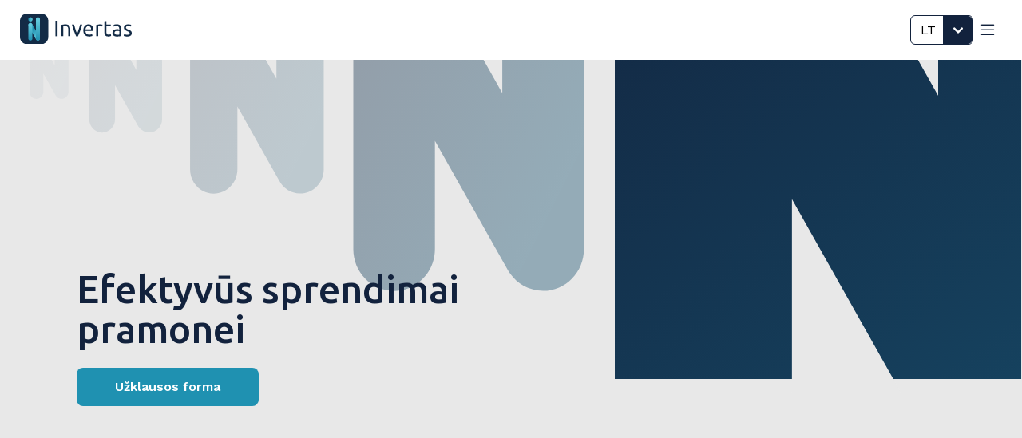

--- FILE ---
content_type: text/html; charset=UTF-8
request_url: https://invertas.lt/?taxonomy=pa_itampa&term=380-%C3%B7-500v
body_size: 54348
content:
<!DOCTYPE html>
<html lang="en">

<head>
    <meta charset="UTF-8">
    <meta name="viewport" content="width=device-width, initial-scale=1.0">
    <link rel="icon" type="image/svg+xml" href="https://invertas.lt/wp-content/uploads/2025/08/fav-icon.svg">

    <meta name='robots' content='index, follow, max-image-preview:large, max-snippet:-1, max-video-preview:-1' />
	<style>img:is([sizes="auto" i], [sizes^="auto," i]) { contain-intrinsic-size: 3000px 1500px }</style>
	
	<!-- This site is optimized with the Yoast SEO plugin v25.5 - https://yoast.com/wordpress/plugins/seo/ -->
	<title>Pagrindinis - Invertas</title>
	<meta name="description" content="Premium gamintojų atstovas Lietuvoje! Tokiu kaip Danfoss - VACON, Fuji Electric, Guenther, UWT, BadgerMeter. Konsultacijos 24/7." />
	<link rel="canonical" href="https://invertas.lt/" />
	<meta property="og:locale" content="lt_LT" />
	<meta property="og:type" content="website" />
	<meta property="og:title" content="Pagrindinis - Invertas" />
	<meta property="og:description" content="Premium gamintojų atstovas Lietuvoje! Tokiu kaip Danfoss - VACON, Fuji Electric, Guenther, UWT, BadgerMeter. Konsultacijos 24/7." />
	<meta property="og:url" content="https://invertas.lt/" />
	<meta property="og:site_name" content="Invertas" />
	<meta property="article:modified_time" content="2026-01-20T12:55:46+00:00" />
	<meta property="og:image" content="https://invertas.lt/wp-content/uploads/2025/08/Screenshot-2025-08-25-at-19.30.46-1024x801.png" />
	<meta property="og:image:width" content="1024" />
	<meta property="og:image:height" content="801" />
	<meta property="og:image:type" content="image/png" />
	<meta name="twitter:card" content="summary_large_image" />
	<script type="application/ld+json" class="yoast-schema-graph">{"@context":"https://schema.org","@graph":[{"@type":"WebPage","@id":"https://invertas.lt/","url":"https://invertas.lt/","name":"Pagrindinis - Invertas","isPartOf":{"@id":"https://invertas.lt/#website"},"about":{"@id":"https://invertas.lt/#organization"},"primaryImageOfPage":{"@id":"https://invertas.lt/#primaryimage"},"image":{"@id":"https://invertas.lt/#primaryimage"},"thumbnailUrl":"https://invertas.lt/wp-content/uploads/2025/08/Screenshot-2025-08-25-at-19.30.46.png","datePublished":"2025-02-05T13:50:32+00:00","dateModified":"2026-01-20T12:55:46+00:00","description":"Premium gamintojų atstovas Lietuvoje! Tokiu kaip Danfoss - VACON, Fuji Electric, Guenther, UWT, BadgerMeter. Konsultacijos 24/7.","breadcrumb":{"@id":"https://invertas.lt/#breadcrumb"},"inLanguage":"lt-LT","potentialAction":[{"@type":"ReadAction","target":["https://invertas.lt/"]}]},{"@type":"ImageObject","inLanguage":"lt-LT","@id":"https://invertas.lt/#primaryimage","url":"https://invertas.lt/wp-content/uploads/2025/08/Screenshot-2025-08-25-at-19.30.46.png","contentUrl":"https://invertas.lt/wp-content/uploads/2025/08/Screenshot-2025-08-25-at-19.30.46.png","width":1726,"height":1350},{"@type":"BreadcrumbList","@id":"https://invertas.lt/#breadcrumb","itemListElement":[{"@type":"ListItem","position":1,"name":"Pradžia"}]},{"@type":"WebSite","@id":"https://invertas.lt/#website","url":"https://invertas.lt/","name":"Invertas","description":"","publisher":{"@id":"https://invertas.lt/#organization"},"potentialAction":[{"@type":"SearchAction","target":{"@type":"EntryPoint","urlTemplate":"https://invertas.lt/?s={search_term_string}"},"query-input":{"@type":"PropertyValueSpecification","valueRequired":true,"valueName":"search_term_string"}}],"inLanguage":"lt-LT"},{"@type":"Organization","@id":"https://invertas.lt/#organization","name":"Invertas","url":"https://invertas.lt/","logo":{"@type":"ImageObject","inLanguage":"lt-LT","@id":"https://invertas.lt/#/schema/logo/image/","url":"https://invertas.lt/wp-content/uploads/2025/03/New-Text-Document-2.svg","contentUrl":"https://invertas.lt/wp-content/uploads/2025/03/New-Text-Document-2.svg","width":140,"height":39,"caption":"Invertas"},"image":{"@id":"https://invertas.lt/#/schema/logo/image/"}}]}</script>
	<!-- / Yoast SEO plugin. -->


<link rel='dns-prefetch' href='//fonts.googleapis.com' />
<link rel='dns-prefetch' href='//cdn.jsdelivr.net' />
<script type="text/javascript">
/* <![CDATA[ */
window._wpemojiSettings = {"baseUrl":"https:\/\/s.w.org\/images\/core\/emoji\/16.0.1\/72x72\/","ext":".png","svgUrl":"https:\/\/s.w.org\/images\/core\/emoji\/16.0.1\/svg\/","svgExt":".svg","source":{"concatemoji":"https:\/\/invertas.lt\/wp-includes\/js\/wp-emoji-release.min.js?ver=6.8.2"}};
/*! This file is auto-generated */
!function(s,n){var o,i,e;function c(e){try{var t={supportTests:e,timestamp:(new Date).valueOf()};sessionStorage.setItem(o,JSON.stringify(t))}catch(e){}}function p(e,t,n){e.clearRect(0,0,e.canvas.width,e.canvas.height),e.fillText(t,0,0);var t=new Uint32Array(e.getImageData(0,0,e.canvas.width,e.canvas.height).data),a=(e.clearRect(0,0,e.canvas.width,e.canvas.height),e.fillText(n,0,0),new Uint32Array(e.getImageData(0,0,e.canvas.width,e.canvas.height).data));return t.every(function(e,t){return e===a[t]})}function u(e,t){e.clearRect(0,0,e.canvas.width,e.canvas.height),e.fillText(t,0,0);for(var n=e.getImageData(16,16,1,1),a=0;a<n.data.length;a++)if(0!==n.data[a])return!1;return!0}function f(e,t,n,a){switch(t){case"flag":return n(e,"\ud83c\udff3\ufe0f\u200d\u26a7\ufe0f","\ud83c\udff3\ufe0f\u200b\u26a7\ufe0f")?!1:!n(e,"\ud83c\udde8\ud83c\uddf6","\ud83c\udde8\u200b\ud83c\uddf6")&&!n(e,"\ud83c\udff4\udb40\udc67\udb40\udc62\udb40\udc65\udb40\udc6e\udb40\udc67\udb40\udc7f","\ud83c\udff4\u200b\udb40\udc67\u200b\udb40\udc62\u200b\udb40\udc65\u200b\udb40\udc6e\u200b\udb40\udc67\u200b\udb40\udc7f");case"emoji":return!a(e,"\ud83e\udedf")}return!1}function g(e,t,n,a){var r="undefined"!=typeof WorkerGlobalScope&&self instanceof WorkerGlobalScope?new OffscreenCanvas(300,150):s.createElement("canvas"),o=r.getContext("2d",{willReadFrequently:!0}),i=(o.textBaseline="top",o.font="600 32px Arial",{});return e.forEach(function(e){i[e]=t(o,e,n,a)}),i}function t(e){var t=s.createElement("script");t.src=e,t.defer=!0,s.head.appendChild(t)}"undefined"!=typeof Promise&&(o="wpEmojiSettingsSupports",i=["flag","emoji"],n.supports={everything:!0,everythingExceptFlag:!0},e=new Promise(function(e){s.addEventListener("DOMContentLoaded",e,{once:!0})}),new Promise(function(t){var n=function(){try{var e=JSON.parse(sessionStorage.getItem(o));if("object"==typeof e&&"number"==typeof e.timestamp&&(new Date).valueOf()<e.timestamp+604800&&"object"==typeof e.supportTests)return e.supportTests}catch(e){}return null}();if(!n){if("undefined"!=typeof Worker&&"undefined"!=typeof OffscreenCanvas&&"undefined"!=typeof URL&&URL.createObjectURL&&"undefined"!=typeof Blob)try{var e="postMessage("+g.toString()+"("+[JSON.stringify(i),f.toString(),p.toString(),u.toString()].join(",")+"));",a=new Blob([e],{type:"text/javascript"}),r=new Worker(URL.createObjectURL(a),{name:"wpTestEmojiSupports"});return void(r.onmessage=function(e){c(n=e.data),r.terminate(),t(n)})}catch(e){}c(n=g(i,f,p,u))}t(n)}).then(function(e){for(var t in e)n.supports[t]=e[t],n.supports.everything=n.supports.everything&&n.supports[t],"flag"!==t&&(n.supports.everythingExceptFlag=n.supports.everythingExceptFlag&&n.supports[t]);n.supports.everythingExceptFlag=n.supports.everythingExceptFlag&&!n.supports.flag,n.DOMReady=!1,n.readyCallback=function(){n.DOMReady=!0}}).then(function(){return e}).then(function(){var e;n.supports.everything||(n.readyCallback(),(e=n.source||{}).concatemoji?t(e.concatemoji):e.wpemoji&&e.twemoji&&(t(e.twemoji),t(e.wpemoji)))}))}((window,document),window._wpemojiSettings);
/* ]]> */
</script>
<style id='wp-emoji-styles-inline-css' type='text/css'>

	img.wp-smiley, img.emoji {
		display: inline !important;
		border: none !important;
		box-shadow: none !important;
		height: 1em !important;
		width: 1em !important;
		margin: 0 0.07em !important;
		vertical-align: -0.1em !important;
		background: none !important;
		padding: 0 !important;
	}
</style>
<style id='classic-theme-styles-inline-css' type='text/css'>
/*! This file is auto-generated */
.wp-block-button__link{color:#fff;background-color:#32373c;border-radius:9999px;box-shadow:none;text-decoration:none;padding:calc(.667em + 2px) calc(1.333em + 2px);font-size:1.125em}.wp-block-file__button{background:#32373c;color:#fff;text-decoration:none}
</style>
<style id='global-styles-inline-css' type='text/css'>
:root{--wp--preset--aspect-ratio--square: 1;--wp--preset--aspect-ratio--4-3: 4/3;--wp--preset--aspect-ratio--3-4: 3/4;--wp--preset--aspect-ratio--3-2: 3/2;--wp--preset--aspect-ratio--2-3: 2/3;--wp--preset--aspect-ratio--16-9: 16/9;--wp--preset--aspect-ratio--9-16: 9/16;--wp--preset--color--black: #000000;--wp--preset--color--cyan-bluish-gray: #abb8c3;--wp--preset--color--white: #ffffff;--wp--preset--color--pale-pink: #f78da7;--wp--preset--color--vivid-red: #cf2e2e;--wp--preset--color--luminous-vivid-orange: #ff6900;--wp--preset--color--luminous-vivid-amber: #fcb900;--wp--preset--color--light-green-cyan: #7bdcb5;--wp--preset--color--vivid-green-cyan: #00d084;--wp--preset--color--pale-cyan-blue: #8ed1fc;--wp--preset--color--vivid-cyan-blue: #0693e3;--wp--preset--color--vivid-purple: #9b51e0;--wp--preset--gradient--vivid-cyan-blue-to-vivid-purple: linear-gradient(135deg,rgba(6,147,227,1) 0%,rgb(155,81,224) 100%);--wp--preset--gradient--light-green-cyan-to-vivid-green-cyan: linear-gradient(135deg,rgb(122,220,180) 0%,rgb(0,208,130) 100%);--wp--preset--gradient--luminous-vivid-amber-to-luminous-vivid-orange: linear-gradient(135deg,rgba(252,185,0,1) 0%,rgba(255,105,0,1) 100%);--wp--preset--gradient--luminous-vivid-orange-to-vivid-red: linear-gradient(135deg,rgba(255,105,0,1) 0%,rgb(207,46,46) 100%);--wp--preset--gradient--very-light-gray-to-cyan-bluish-gray: linear-gradient(135deg,rgb(238,238,238) 0%,rgb(169,184,195) 100%);--wp--preset--gradient--cool-to-warm-spectrum: linear-gradient(135deg,rgb(74,234,220) 0%,rgb(151,120,209) 20%,rgb(207,42,186) 40%,rgb(238,44,130) 60%,rgb(251,105,98) 80%,rgb(254,248,76) 100%);--wp--preset--gradient--blush-light-purple: linear-gradient(135deg,rgb(255,206,236) 0%,rgb(152,150,240) 100%);--wp--preset--gradient--blush-bordeaux: linear-gradient(135deg,rgb(254,205,165) 0%,rgb(254,45,45) 50%,rgb(107,0,62) 100%);--wp--preset--gradient--luminous-dusk: linear-gradient(135deg,rgb(255,203,112) 0%,rgb(199,81,192) 50%,rgb(65,88,208) 100%);--wp--preset--gradient--pale-ocean: linear-gradient(135deg,rgb(255,245,203) 0%,rgb(182,227,212) 50%,rgb(51,167,181) 100%);--wp--preset--gradient--electric-grass: linear-gradient(135deg,rgb(202,248,128) 0%,rgb(113,206,126) 100%);--wp--preset--gradient--midnight: linear-gradient(135deg,rgb(2,3,129) 0%,rgb(40,116,252) 100%);--wp--preset--font-size--small: 13px;--wp--preset--font-size--medium: 20px;--wp--preset--font-size--large: 36px;--wp--preset--font-size--x-large: 42px;--wp--preset--spacing--20: 0.44rem;--wp--preset--spacing--30: 0.67rem;--wp--preset--spacing--40: 1rem;--wp--preset--spacing--50: 1.5rem;--wp--preset--spacing--60: 2.25rem;--wp--preset--spacing--70: 3.38rem;--wp--preset--spacing--80: 5.06rem;--wp--preset--shadow--natural: 6px 6px 9px rgba(0, 0, 0, 0.2);--wp--preset--shadow--deep: 12px 12px 50px rgba(0, 0, 0, 0.4);--wp--preset--shadow--sharp: 6px 6px 0px rgba(0, 0, 0, 0.2);--wp--preset--shadow--outlined: 6px 6px 0px -3px rgba(255, 255, 255, 1), 6px 6px rgba(0, 0, 0, 1);--wp--preset--shadow--crisp: 6px 6px 0px rgba(0, 0, 0, 1);}:where(.is-layout-flex){gap: 0.5em;}:where(.is-layout-grid){gap: 0.5em;}body .is-layout-flex{display: flex;}.is-layout-flex{flex-wrap: wrap;align-items: center;}.is-layout-flex > :is(*, div){margin: 0;}body .is-layout-grid{display: grid;}.is-layout-grid > :is(*, div){margin: 0;}:where(.wp-block-columns.is-layout-flex){gap: 2em;}:where(.wp-block-columns.is-layout-grid){gap: 2em;}:where(.wp-block-post-template.is-layout-flex){gap: 1.25em;}:where(.wp-block-post-template.is-layout-grid){gap: 1.25em;}.has-black-color{color: var(--wp--preset--color--black) !important;}.has-cyan-bluish-gray-color{color: var(--wp--preset--color--cyan-bluish-gray) !important;}.has-white-color{color: var(--wp--preset--color--white) !important;}.has-pale-pink-color{color: var(--wp--preset--color--pale-pink) !important;}.has-vivid-red-color{color: var(--wp--preset--color--vivid-red) !important;}.has-luminous-vivid-orange-color{color: var(--wp--preset--color--luminous-vivid-orange) !important;}.has-luminous-vivid-amber-color{color: var(--wp--preset--color--luminous-vivid-amber) !important;}.has-light-green-cyan-color{color: var(--wp--preset--color--light-green-cyan) !important;}.has-vivid-green-cyan-color{color: var(--wp--preset--color--vivid-green-cyan) !important;}.has-pale-cyan-blue-color{color: var(--wp--preset--color--pale-cyan-blue) !important;}.has-vivid-cyan-blue-color{color: var(--wp--preset--color--vivid-cyan-blue) !important;}.has-vivid-purple-color{color: var(--wp--preset--color--vivid-purple) !important;}.has-black-background-color{background-color: var(--wp--preset--color--black) !important;}.has-cyan-bluish-gray-background-color{background-color: var(--wp--preset--color--cyan-bluish-gray) !important;}.has-white-background-color{background-color: var(--wp--preset--color--white) !important;}.has-pale-pink-background-color{background-color: var(--wp--preset--color--pale-pink) !important;}.has-vivid-red-background-color{background-color: var(--wp--preset--color--vivid-red) !important;}.has-luminous-vivid-orange-background-color{background-color: var(--wp--preset--color--luminous-vivid-orange) !important;}.has-luminous-vivid-amber-background-color{background-color: var(--wp--preset--color--luminous-vivid-amber) !important;}.has-light-green-cyan-background-color{background-color: var(--wp--preset--color--light-green-cyan) !important;}.has-vivid-green-cyan-background-color{background-color: var(--wp--preset--color--vivid-green-cyan) !important;}.has-pale-cyan-blue-background-color{background-color: var(--wp--preset--color--pale-cyan-blue) !important;}.has-vivid-cyan-blue-background-color{background-color: var(--wp--preset--color--vivid-cyan-blue) !important;}.has-vivid-purple-background-color{background-color: var(--wp--preset--color--vivid-purple) !important;}.has-black-border-color{border-color: var(--wp--preset--color--black) !important;}.has-cyan-bluish-gray-border-color{border-color: var(--wp--preset--color--cyan-bluish-gray) !important;}.has-white-border-color{border-color: var(--wp--preset--color--white) !important;}.has-pale-pink-border-color{border-color: var(--wp--preset--color--pale-pink) !important;}.has-vivid-red-border-color{border-color: var(--wp--preset--color--vivid-red) !important;}.has-luminous-vivid-orange-border-color{border-color: var(--wp--preset--color--luminous-vivid-orange) !important;}.has-luminous-vivid-amber-border-color{border-color: var(--wp--preset--color--luminous-vivid-amber) !important;}.has-light-green-cyan-border-color{border-color: var(--wp--preset--color--light-green-cyan) !important;}.has-vivid-green-cyan-border-color{border-color: var(--wp--preset--color--vivid-green-cyan) !important;}.has-pale-cyan-blue-border-color{border-color: var(--wp--preset--color--pale-cyan-blue) !important;}.has-vivid-cyan-blue-border-color{border-color: var(--wp--preset--color--vivid-cyan-blue) !important;}.has-vivid-purple-border-color{border-color: var(--wp--preset--color--vivid-purple) !important;}.has-vivid-cyan-blue-to-vivid-purple-gradient-background{background: var(--wp--preset--gradient--vivid-cyan-blue-to-vivid-purple) !important;}.has-light-green-cyan-to-vivid-green-cyan-gradient-background{background: var(--wp--preset--gradient--light-green-cyan-to-vivid-green-cyan) !important;}.has-luminous-vivid-amber-to-luminous-vivid-orange-gradient-background{background: var(--wp--preset--gradient--luminous-vivid-amber-to-luminous-vivid-orange) !important;}.has-luminous-vivid-orange-to-vivid-red-gradient-background{background: var(--wp--preset--gradient--luminous-vivid-orange-to-vivid-red) !important;}.has-very-light-gray-to-cyan-bluish-gray-gradient-background{background: var(--wp--preset--gradient--very-light-gray-to-cyan-bluish-gray) !important;}.has-cool-to-warm-spectrum-gradient-background{background: var(--wp--preset--gradient--cool-to-warm-spectrum) !important;}.has-blush-light-purple-gradient-background{background: var(--wp--preset--gradient--blush-light-purple) !important;}.has-blush-bordeaux-gradient-background{background: var(--wp--preset--gradient--blush-bordeaux) !important;}.has-luminous-dusk-gradient-background{background: var(--wp--preset--gradient--luminous-dusk) !important;}.has-pale-ocean-gradient-background{background: var(--wp--preset--gradient--pale-ocean) !important;}.has-electric-grass-gradient-background{background: var(--wp--preset--gradient--electric-grass) !important;}.has-midnight-gradient-background{background: var(--wp--preset--gradient--midnight) !important;}.has-small-font-size{font-size: var(--wp--preset--font-size--small) !important;}.has-medium-font-size{font-size: var(--wp--preset--font-size--medium) !important;}.has-large-font-size{font-size: var(--wp--preset--font-size--large) !important;}.has-x-large-font-size{font-size: var(--wp--preset--font-size--x-large) !important;}
:where(.wp-block-post-template.is-layout-flex){gap: 1.25em;}:where(.wp-block-post-template.is-layout-grid){gap: 1.25em;}
:where(.wp-block-columns.is-layout-flex){gap: 2em;}:where(.wp-block-columns.is-layout-grid){gap: 2em;}
:root :where(.wp-block-pullquote){font-size: 1.5em;line-height: 1.6;}
</style>
<link rel='stylesheet' id='woocommerce-layout-css' href='https://invertas.lt/wp-content/plugins/woocommerce/assets/css/woocommerce-layout.css?ver=10.0.5' type='text/css' media='all' />
<link rel='stylesheet' id='woocommerce-smallscreen-css' href='https://invertas.lt/wp-content/plugins/woocommerce/assets/css/woocommerce-smallscreen.css?ver=10.0.5' type='text/css' media='only screen and (max-width: 768px)' />
<link rel='stylesheet' id='woocommerce-general-css' href='https://invertas.lt/wp-content/plugins/woocommerce/assets/css/woocommerce.css?ver=10.0.5' type='text/css' media='all' />
<style id='woocommerce-inline-inline-css' type='text/css'>
.woocommerce form .form-row .required { visibility: visible; }
</style>
<link rel='stylesheet' id='trp-language-switcher-style-css' href='https://invertas.lt/wp-content/plugins/translatepress-multilingual/assets/css/trp-language-switcher.css?ver=2.9.20' type='text/css' media='all' />
<link rel='stylesheet' id='brands-styles-css' href='https://invertas.lt/wp-content/plugins/woocommerce/assets/css/brands.css?ver=10.0.5' type='text/css' media='all' />
<link rel='stylesheet' id='custom-text-font-css' href='//fonts.googleapis.com/css2?family=Ubuntu:wght@300;400;500;700&#038;family=Work+Sans:ital,wght@0,100..900;1,100..900&#038;display=swap' type='text/css' media='all' />
<link rel='stylesheet' id='bootstrap-icons-css' href='//cdn.jsdelivr.net/npm/bootstrap-icons@1.11.3/font/bootstrap-icons.min.css' type='text/css' media='all' />
<link rel='stylesheet' id='main_styles-css' href='https://invertas.lt/wp-content/themes/Orbit%20Flow/style.css?ver=1.0' type='text/css' media='all' />
<link rel='stylesheet' id='header_styles-css' href='https://invertas.lt/wp-content/themes/Orbit%20Flow/css/header.css?ver=1.0' type='text/css' media='all' />
<link rel='stylesheet' id='footer_styles-css' href='https://invertas.lt/wp-content/themes/Orbit%20Flow/css/footer.css?ver=1.0' type='text/css' media='all' />
<link rel='stylesheet' id='font_styles-css' href='https://invertas.lt/wp-content/themes/Orbit%20Flow/css/fonts.css?ver=1.0' type='text/css' media='all' />
<link rel='stylesheet' id='single_post_styles-css' href='https://invertas.lt/wp-content/themes/Orbit%20Flow/css/single-post.css?ver=1.0' type='text/css' media='all' />
<link rel='stylesheet' id='woocommerce_single_product_styles-css' href='https://invertas.lt/wp-content/themes/Orbit%20Flow/css/woocommerce-single-product.css?ver=1.0' type='text/css' media='all' />
<link rel='stylesheet' id='inquiry_form_styles-css' href='https://invertas.lt/wp-content/themes/Orbit%20Flow/css/inquire-form.css?ver=1.0' type='text/css' media='all' />
<link rel='stylesheet' id='posts_page_styles-css' href='https://invertas.lt/wp-content/themes/Orbit%20Flow/css/posts-page.css?ver=1.0' type='text/css' media='all' />
<link rel='stylesheet' id='pagrindinis_posts_styles-css' href='https://invertas.lt/wp-content/themes/Orbit%20Flow/css/pagrindinis-newest-posts.css?ver=1.0' type='text/css' media='all' />
<link rel='stylesheet' id='category_products_styles-css' href='https://invertas.lt/wp-content/themes/Orbit%20Flow/css/category-products.css?ver=1.0' type='text/css' media='all' />
<link rel='stylesheet' id='elementor_custom_styles-css' href='https://invertas.lt/wp-content/themes/Orbit%20Flow/css/elementor-styles.css?ver=1.0' type='text/css' media='all' />
<link rel='stylesheet' id='elementor-frontend-css' href='https://invertas.lt/wp-content/uploads/elementor/css/custom-frontend.min.css?ver=1767697507' type='text/css' media='all' />
<link rel='stylesheet' id='elementor-post-59-css' href='https://invertas.lt/wp-content/uploads/elementor/css/post-59.css?ver=1767697507' type='text/css' media='all' />
<link rel='stylesheet' id='widget-image-css' href='https://invertas.lt/wp-content/plugins/elementor/assets/css/widget-image.min.css?ver=3.30.2' type='text/css' media='all' />
<link rel='stylesheet' id='widget-heading-css' href='https://invertas.lt/wp-content/plugins/elementor/assets/css/widget-heading.min.css?ver=3.30.2' type='text/css' media='all' />
<link rel='stylesheet' id='elementor-post-28-css' href='https://invertas.lt/wp-content/uploads/elementor/css/post-28.css?ver=1768913764' type='text/css' media='all' />
<script type="text/javascript" src="https://invertas.lt/wp-includes/js/jquery/jquery.min.js?ver=3.7.1" id="jquery-core-js"></script>
<script type="text/javascript" src="https://invertas.lt/wp-includes/js/jquery/jquery-migrate.min.js?ver=3.4.1" id="jquery-migrate-js"></script>
<script type="text/javascript" src="https://invertas.lt/wp-content/plugins/woocommerce/assets/js/jquery-blockui/jquery.blockUI.min.js?ver=2.7.0-wc.10.0.5" id="jquery-blockui-js" defer="defer" data-wp-strategy="defer"></script>
<script type="text/javascript" id="wc-add-to-cart-js-extra">
/* <![CDATA[ */
var wc_add_to_cart_params = {"ajax_url":"\/wp-admin\/admin-ajax.php","wc_ajax_url":"\/?wc-ajax=%%endpoint%%","i18n_view_cart":"Krep\u0161elis","cart_url":"https:\/\/invertas.lt","is_cart":"","cart_redirect_after_add":"no"};
/* ]]> */
</script>
<script type="text/javascript" src="https://invertas.lt/wp-content/plugins/woocommerce/assets/js/frontend/add-to-cart.min.js?ver=10.0.5" id="wc-add-to-cart-js" defer="defer" data-wp-strategy="defer"></script>
<script type="text/javascript" src="https://invertas.lt/wp-content/plugins/woocommerce/assets/js/js-cookie/js.cookie.min.js?ver=2.1.4-wc.10.0.5" id="js-cookie-js" defer="defer" data-wp-strategy="defer"></script>
<script type="text/javascript" id="woocommerce-js-extra">
/* <![CDATA[ */
var woocommerce_params = {"ajax_url":"\/wp-admin\/admin-ajax.php","wc_ajax_url":"\/?wc-ajax=%%endpoint%%","i18n_password_show":"Rodyti slapta\u017eod\u012f","i18n_password_hide":"Sl\u0117pti slapta\u017eod\u012f"};
/* ]]> */
</script>
<script type="text/javascript" src="https://invertas.lt/wp-content/plugins/woocommerce/assets/js/frontend/woocommerce.min.js?ver=10.0.5" id="woocommerce-js" defer="defer" data-wp-strategy="defer"></script>
<script type="text/javascript" src="https://invertas.lt/wp-content/plugins/translatepress-multilingual/assets/js/trp-frontend-compatibility.js?ver=2.9.20" id="trp-frontend-compatibility-js"></script>
<link rel="https://api.w.org/" href="https://invertas.lt/wp-json/" /><link rel="alternate" title="JSON" type="application/json" href="https://invertas.lt/wp-json/wp/v2/pages/28" /><link rel="EditURI" type="application/rsd+xml" title="RSD" href="https://invertas.lt/xmlrpc.php?rsd" />
<meta name="generator" content="WordPress 6.8.2" />
<meta name="generator" content="WooCommerce 10.0.5" />
<link rel='shortlink' href='https://invertas.lt/' />
<link rel="alternate" title="oEmbed (JSON)" type="application/json+oembed" href="https://invertas.lt/wp-json/oembed/1.0/embed?url=https%3A%2F%2Finvertas.lt%2F" />
<link rel="alternate" title="oEmbed (XML)" type="text/xml+oembed" href="https://invertas.lt/wp-json/oembed/1.0/embed?url=https%3A%2F%2Finvertas.lt%2F&#038;format=xml" />
<link rel="alternate" hreflang="lt-LT" href="https://invertas.lt/?taxonomy=pa_itampa&#038;term=380-%C3%B7-500v"/>
<link rel="alternate" hreflang="en-GB" href="https://invertas.lt/en/?taxonomy=pa_itampa&#038;term=380-%C3%B7-500v"/>
<link rel="alternate" hreflang="lt" href="https://invertas.lt/?taxonomy=pa_itampa&#038;term=380-%C3%B7-500v"/>
<link rel="alternate" hreflang="en" href="https://invertas.lt/en/?taxonomy=pa_itampa&#038;term=380-%C3%B7-500v"/>
<style>
    :root {
        --primary-color: #12223d;
        --primary-color-rgb: 18, 34, 61;
        --secondary-color: #f5f5f5;
        --secondary-color-rgb: 245, 245, 245;
        --font-color: #ffffff;
        --font-color-rgb: 255, 255, 255;
        --accent-color: #1f91b1;
        --accent-color-rgb: 31, 145, 177;
    }
    </style>	<noscript><style>.woocommerce-product-gallery{ opacity: 1 !important; }</style></noscript>
	<meta name="generator" content="Elementor 3.30.2; features: e_font_icon_svg, additional_custom_breakpoints, e_element_cache; settings: css_print_method-external, google_font-disabled, font_display-swap">
			<style>
				.e-con.e-parent:nth-of-type(n+4):not(.e-lazyloaded):not(.e-no-lazyload),
				.e-con.e-parent:nth-of-type(n+4):not(.e-lazyloaded):not(.e-no-lazyload) * {
					background-image: none !important;
				}
				@media screen and (max-height: 1024px) {
					.e-con.e-parent:nth-of-type(n+3):not(.e-lazyloaded):not(.e-no-lazyload),
					.e-con.e-parent:nth-of-type(n+3):not(.e-lazyloaded):not(.e-no-lazyload) * {
						background-image: none !important;
					}
				}
				@media screen and (max-height: 640px) {
					.e-con.e-parent:nth-of-type(n+2):not(.e-lazyloaded):not(.e-no-lazyload),
					.e-con.e-parent:nth-of-type(n+2):not(.e-lazyloaded):not(.e-no-lazyload) * {
						background-image: none !important;
					}
				}
			</style>
			</head>

<body class="home wp-singular page-template-default page page-id-28 wp-custom-logo wp-theme-OrbitFlow theme-Orbit Flow woocommerce-no-js eio-default translatepress-lt_LT elementor-default elementor-kit-59 elementor-page elementor-page-28">
    <header class="header">
        <div class="logo-nav-container">
            <a class="site-logo" href="https://invertas.lt/" rel="home" aria-label="Home"><img class="header-logo" src="https://invertas.lt/wp-content/uploads/2025/03/New-Text-Document-2.svg" alt="Invertas"></a>

            <nav class="navigation">
                <ul id="menu-primary" class="navigation-menu"><li id="menu-item-38" class="menu-item menu-item-type-post_type menu-item-object-page menu-item-home current-menu-item page_item page-item-28 current_page_item menu-item-38"><a href="https://invertas.lt/" aria-current="page">Pagrindinis</a></li>
<li id="menu-item-43" class="menu-item menu-item-type-custom menu-item-object-custom menu-item-has-children menu-item-43"><a href="#">Produktai</a>
<ul class="sub-menu">
	<li id="menu-item-40" class="menu-item menu-item-type-post_type menu-item-object-page menu-item-40"><a href="https://invertas.lt/daznio-keitikliai-softstarteriai/">Dažnio keitikliai / Softstarteriai</a></li>
	<li id="menu-item-788" class="menu-item menu-item-type-post_type menu-item-object-page menu-item-788"><a href="https://invertas.lt/slegio-jutikliai/">Slėgio jutikliai</a></li>
	<li id="menu-item-870" class="menu-item menu-item-type-post_type menu-item-object-page menu-item-870"><a href="https://invertas.lt/srauto-matuokliai/">Srauto matavimas</a></li>
	<li id="menu-item-938" class="menu-item menu-item-type-post_type menu-item-object-page menu-item-938"><a href="https://invertas.lt/lygio-matuokliai/">Lygio matavimas</a></li>
	<li id="menu-item-991" class="menu-item menu-item-type-post_type menu-item-object-page menu-item-991"><a href="https://invertas.lt/temperaturos-jutikliai/">Temperatūros jutikliai</a></li>
	<li id="menu-item-1156" class="menu-item menu-item-type-post_type menu-item-object-page menu-item-1156"><a href="https://invertas.lt/duju-analizatoriai/">Dujų analizė</a></li>
	<li id="menu-item-1216" class="menu-item menu-item-type-post_type menu-item-object-page menu-item-1216"><a href="https://invertas.lt/radiacijos-matuokliai/">Radiacija</a></li>
	<li id="menu-item-9301" class="menu-item menu-item-type-post_type menu-item-object-page menu-item-9301"><a href="https://invertas.lt/ups-nepertraukiamo-maitinimo-saltiniai/">UPS</a></li>
	<li id="menu-item-10693" class="menu-item menu-item-type-post_type menu-item-object-page menu-item-10693"><a href="https://invertas.lt/dregmes-matavimas/">Drėgmės matavimas</a></li>
</ul>
</li>
<li id="menu-item-39" class="menu-item menu-item-type-post_type menu-item-object-page menu-item-39"><a href="https://invertas.lt/servisas/">Servisas</a></li>
<li id="menu-item-42" class="menu-item menu-item-type-post_type menu-item-object-page menu-item-42"><a href="https://invertas.lt/naujienos/">Naujienos</a></li>
<li id="menu-item-41" class="menu-item menu-item-type-post_type menu-item-object-page menu-item-41"><a href="https://invertas.lt/kontaktai/">Kontaktai</a></li>
</ul>
                <form id="product-search-form" role="search" method="get" action="#">
                    <input
                        type="search"
                        class="header-search-input"
                        id="search-input"
                        placeholder="Įrašykite modelį arba prekės kodą"
                        name="s" />
                    <button type="button" id="search-button"><i class="bi bi-search"></i></button>

                    <input type="hidden" name="post_type" value="product" />

                    <div id="search-results-dropdown" class="search-dropdown" style="display: none;">
                                            </div>
                </form>

                <button style="margin-left: auto; width: min-content;" class="hamburger" aria-label="Toggle navigation">
                    <i style="color: #fff !important;" class="bi bi-x-lg"></i>
                </button>
            </nav>


            <div class="search-lang-container">
                
                <div class="fake-select-container">
                    <div class="selected-option" onclick="toggleDropdown()">
                        lt                    </div>

                    <ul class="options">
                                                    <li
                                data-url="https://invertas.lt/?taxonomy=pa_itampa&#038;term=380-%C3%B7-500v"
                                class="lang-option">
                                lt                            </li>
                                                    <li
                                data-url="https://invertas.lt/en/?taxonomy=pa_itampa&#038;term=380-%C3%B7-500v"
                                class="lang-option">
                                en                            </li>
                                            </ul>
                </div>

                <button class="hamburger" aria-label="Toggle navigation">
                    <i class="bi bi-list"></i>
                </button>

            </div>
        </div>
    </header>


<main>
    		<div data-elementor-type="wp-page" data-elementor-id="28" class="elementor elementor-28">
				<div class="elementor-element elementor-element-b4bfcaf e-con-full e-flex e-con e-parent" data-id="b4bfcaf" data-element_type="container" data-settings="{&quot;background_background&quot;:&quot;classic&quot;}">
		<div class="elementor-element elementor-element-a6c1f8a e-con-full e-flex e-con e-child" data-id="a6c1f8a" data-element_type="container">
				<div class="elementor-element elementor-element-c7ae021 elementor-absolute e-transform elementor-hidden-tablet elementor-hidden-mobile elementor-hidden-desktop elementor-widget elementor-widget-image" data-id="c7ae021" data-element_type="widget" data-settings="{&quot;_position&quot;:&quot;absolute&quot;,&quot;_transform_translateY_effect&quot;:{&quot;unit&quot;:&quot;%&quot;,&quot;size&quot;:&quot;&quot;,&quot;sizes&quot;:[]},&quot;_transform_translateY_effect_tablet&quot;:{&quot;unit&quot;:&quot;%&quot;,&quot;size&quot;:&quot;&quot;,&quot;sizes&quot;:[]},&quot;_transform_translateY_effect_mobile&quot;:{&quot;unit&quot;:&quot;%&quot;,&quot;size&quot;:&quot;&quot;,&quot;sizes&quot;:[]},&quot;_transform_translateX_effect&quot;:{&quot;unit&quot;:&quot;px&quot;,&quot;size&quot;:&quot;&quot;,&quot;sizes&quot;:[]},&quot;_transform_translateX_effect_tablet&quot;:{&quot;unit&quot;:&quot;px&quot;,&quot;size&quot;:&quot;&quot;,&quot;sizes&quot;:[]},&quot;_transform_translateX_effect_mobile&quot;:{&quot;unit&quot;:&quot;px&quot;,&quot;size&quot;:&quot;&quot;,&quot;sizes&quot;:[]}}" data-widget_type="image.default">
				<div class="elementor-widget-container">
															<img decoding="async" src="https://invertas.lt/wp-content/uploads/elementor/thumbs/d1539708d0bfde0edc3c682014a467e76953bc1e-rcws8nocsu97cliqwewivzgukccofiisrwowih9frc.png" title="d1539708d0bfde0edc3c682014a467e76953bc1e" alt="d1539708d0bfde0edc3c682014a467e76953bc1e" loading="lazy" />															</div>
				</div>
				<div class="elementor-element elementor-element-97b328f elementor-hidden-tablet elementor-hidden-mobile elementor-widget elementor-widget-html" data-id="97b328f" data-element_type="widget" data-widget_type="html.default">
				<div class="elementor-widget-container">
					<canvas id="canvas-rive" width="1536" height="1128" style="position: absolute; bottom: -292px; right: 3.5%; z-index: 10; max-width: 780px; max-height: 564px"></canvas>

<script src="https://unpkg.com/@rive-app/webgl2@latest"></script>

<script>
  new rive.Rive({
      src: 'https://invertas.lt/wp-content/uploads/2026/01/invertas_2.riv', // Paste your URL here
      canvas: document.getElementById('canvas-rive'),
      autoplay: true,
      // stateMachines: 'State Machine 1', // Uncomment and set if using a specific state machine
      onLoad: () => {
          // Resize logic or additional setup can go here
          const c = document.getElementById('canvas-rive');
          c.style.width = "100%"; // Responsive width
          c.style.height = "auto";
      }
  });
</script>				</div>
				</div>
				<div class="elementor-element elementor-element-5e77e05 elementor-widget elementor-widget-html" data-id="5e77e05" data-element_type="widget" data-widget_type="html.default">
				<div class="elementor-widget-container">
					<svg style="position: absolute; top: 50%; transform: translateY(-50%); right: 1px;" width="818" height="800" viewBox="0 0 818 800" fill="none" xmlns="http://www.w3.org/2000/svg">
<path d="M0 0H818V800H0V0Z" fill="url(#paint0_linear_1841_4552)"/>
<defs>
<linearGradient id="paint0_linear_1841_4552" x1="982.11" y1="1282.09" x2="-260.397" y2="-383.437" gradientUnits="userSpaceOnUse">
<stop stop-color="#175270"/>
<stop offset="0.562888" stop-color="#132A45"/>
<stop offset="0.989913" stop-color="#174E6C"/>
<stop offset="1" stop-color="#12223D"/>
</linearGradient>
</defs>
</svg>

<svg style="position: absolute; top: 50%; transform: translateY(-50%);" width="1512" height="833" viewBox="0 0 1512 833" fill="none" xmlns="http://www.w3.org/2000/svg">
<path fill-rule="evenodd" clip-rule="evenodd" d="M0 0H1175.01V461.459L977.065 109.959C946.436 55.5716 878.601 36.9371 825.55 68.3378C805.589 80.153 790.565 97.3687 781.221 117.145C774.049 132.197 770.024 149.113 770.024 166.993V833H0V0ZM1396.85 0V833H1512V0H1396.85ZM991.856 833H1128.1L991.856 591.071V833Z" fill="#E8E8E8"/>
</svg>

<svg style="position: absolute; top: 50%; transform: translateY(-50%); left: 441.50px" width="290" height="580" viewBox="0 0 290 580" fill="none" xmlns="http://www.w3.org/2000/svg">
<path opacity="0.4" fill-rule="evenodd" clip-rule="evenodd" d="M289.31 52.3954C289.31 23.4582 266.429 0 238.203 0C209.977 0 187.096 23.4582 187.096 52.3954V331.683L95.8864 169.722C81.7735 144.661 50.5168 136.075 26.0726 150.544C16.9467 155.945 10.0605 163.797 5.74799 172.82C2.37932 179.809 0.486328 187.679 0.486328 196.002V527.284C0.486328 556.221 23.3678 579.679 51.5935 579.679C79.8192 579.679 102.701 556.221 102.701 527.284V391.404L193.739 553.06C194.577 554.55 195.477 555.981 196.431 557.352C205.685 570.782 220.945 579.552 238.203 579.552C266.429 579.552 289.31 556.093 289.31 527.156V52.3954ZM105.624 53.9366C105.624 83.652 82.1267 107.741 53.1418 107.741C24.157 107.741 0.660156 83.652 0.660156 53.9366C0.660156 24.2212 24.157 0.13208 53.1418 0.13208C82.1267 0.13208 105.624 24.2212 105.624 53.9366Z" fill="url(#paint0_linear_1841_4576)"/>
<defs>
<linearGradient id="paint0_linear_1841_4576" x1="240.17" y1="493.266" x2="-155.969" y2="295.034" gradientUnits="userSpaceOnUse">
<stop stop-color="#175270"/>
<stop offset="1" stop-color="#12223D"/>
</linearGradient>
</defs>
</svg>

<svg style="position: absolute; top: 50%; transform: translateY(-50%); left: 238px" width="168" height="337" viewBox="0 0 168 337" fill="none" xmlns="http://www.w3.org/2000/svg">
<path opacity="0.2" fill-rule="evenodd" clip-rule="evenodd" d="M167.487 30.3879C167.487 13.6051 154.216 0 137.846 0C121.476 0 108.205 13.6051 108.205 30.3879V192.263L55.3648 98.4339C47.1797 83.8996 29.0517 78.9198 14.8747 87.3112C9.60591 90.4298 5.62432 94.9564 3.12107 100.16C1.14589 104.231 0.0351562 108.82 0.0351562 113.675V305.81C0.0351562 322.593 13.3058 336.198 29.6759 336.198C46.0461 336.198 59.3167 322.593 59.3167 305.81V227.003L111.457 319.59C116.371 329.407 126.343 336.124 137.846 336.124C154.216 336.124 167.487 322.519 167.487 305.736V30.3879ZM61.0126 31.2818C61.0126 48.5159 47.3851 62.4869 30.5747 62.4869C13.7642 62.4869 0.136719 48.5159 0.136719 31.2818C0.136719 14.0477 13.7642 0.0766602 30.5747 0.0766602C47.3851 0.0766602 61.0126 14.0477 61.0126 31.2818Z" fill="url(#paint0_linear_1841_4571)"/>
<defs>
<linearGradient id="paint0_linear_1841_4571" x1="138.997" y1="286.08" x2="-90.7052" y2="171.176" gradientUnits="userSpaceOnUse">
<stop stop-color="#175270"/>
<stop offset="1" stop-color="#12223D"/>
</linearGradient>
</defs>
</svg>

<svg style="position: absolute; top: 50%; transform: translateY(-50%); left: 110.80px" width="93" height="184" viewBox="0 0 93 184" fill="none" xmlns="http://www.w3.org/2000/svg">
<path opacity="0.1" fill-rule="evenodd" clip-rule="evenodd" d="M92.0349 16.5544C92.0349 7.41164 84.8055 0 75.8876 0C66.9697 0 59.7402 7.41164 59.7402 16.5544V104.796L30.9226 53.6239C26.4636 45.7061 16.5881 42.9933 8.86489 47.5646C5.95793 49.2853 3.77024 51.7926 2.40998 54.6729C1.36673 56.8634 0.78125 59.3251 0.78125 61.9269V166.596C0.78125 175.739 8.01067 183.15 16.9286 183.15C25.8466 183.15 33.076 175.739 33.076 166.596V123.665L61.8391 174.74C62.1066 175.215 62.3936 175.671 62.6984 176.108C65.6229 180.344 70.4402 183.11 75.8876 183.11C84.8055 183.11 92.0349 175.698 92.0349 166.555V16.5544ZM33.9992 17.0413C33.9992 26.4299 26.5754 34.0409 17.4176 34.0409C8.25979 34.0409 0.835938 26.4299 0.835938 17.0413C0.835938 7.65272 8.25979 0.041748 17.4176 0.041748C26.5754 0.041748 33.9992 7.65272 33.9992 17.0413Z" fill="url(#paint0_linear_1841_4566)"/>
<defs>
<linearGradient id="paint0_linear_1841_4566" x1="76.5091" y1="155.848" x2="-48.651" y2="93.2167" gradientUnits="userSpaceOnUse">
<stop stop-color="#175270"/>
<stop offset="1" stop-color="#12223D"/>
</linearGradient>
</defs>
</svg>

<svg style="position: absolute; top: 50%; transform: translateY(-50%); left: 37px" width="49" height="98" viewBox="0 0 49 98" fill="none" xmlns="http://www.w3.org/2000/svg">
<path opacity="0.05" fill-rule="evenodd" clip-rule="evenodd" d="M48.7817 8.84962C48.7817 3.96211 44.917 0 40.1496 0C35.3823 0 31.5176 3.96211 31.5176 8.84962V56.0204L16.1129 28.6662C13.7292 24.4335 8.44993 22.9832 4.32128 25.427C2.75326 26.3551 1.57672 27.7114 0.851053 29.2687C0.305644 30.4292 0 31.7305 0 33.105V89.0588C0 93.9464 3.8647 97.9085 8.63205 97.9085C13.3994 97.9085 17.2641 93.9464 17.2641 89.0588V66.1089L32.6402 93.4124C32.7634 93.6311 32.8943 93.8424 33.0323 94.046C34.5886 96.3658 37.1958 97.8868 40.1496 97.8868C44.917 97.8868 48.7817 93.9247 48.7817 89.0372V8.84962ZM17.7577 9.11009C17.7577 14.1291 13.7891 18.1977 8.8935 18.1977C3.99794 18.1977 0.0292969 14.1291 0.0292969 9.11009C0.0292969 4.09113 3.99794 0.0224609 8.8935 0.0224609C13.7891 0.0224609 17.7577 4.09113 17.7577 9.11009Z" fill="url(#paint0_linear_1841_4561)"/>
<defs>
<linearGradient id="paint0_linear_1841_4561" x1="40.482" y1="83.3131" x2="-26.4255" y2="49.8326" gradientUnits="userSpaceOnUse">
<stop stop-color="#175270"/>
<stop offset="1" stop-color="#12223D"/>
</linearGradient>
</defs>
</svg>

				</div>
				</div>
		<div class="elementor-element elementor-element-95c4c1d e-con-full e-flex e-con e-child" data-id="95c4c1d" data-element_type="container" data-settings="{&quot;position&quot;:&quot;absolute&quot;}">
				<div class="elementor-element elementor-element-fea5204 elementor-widget__width-initial elementor-widget elementor-widget-heading" data-id="fea5204" data-element_type="widget" data-widget_type="heading.default">
				<div class="elementor-widget-container">
					<h2 class="elementor-heading-title elementor-size-default">Efektyvūs sprendimai pramonei</h2>				</div>
				</div>
				<div class="elementor-element elementor-element-b48e1a4 elementor-widget elementor-widget-button" data-id="b48e1a4" data-element_type="widget" data-widget_type="button.default">
				<div class="elementor-widget-container">
									<div class="elementor-button-wrapper">
					<a class="elementor-button elementor-button-link elementor-size-sm" href="/produktai/teirautis/">
						<span class="elementor-button-content-wrapper">
									<span class="elementor-button-text">Užklausos forma</span>
					</span>
					</a>
				</div>
								</div>
				</div>
				</div>
				</div>
				</div>
		<div class="elementor-element elementor-element-0b82202 e-flex e-con-boxed e-con e-parent" data-id="0b82202" data-element_type="container" data-settings="{&quot;background_background&quot;:&quot;classic&quot;}">
					<div class="e-con-inner">
		<a class="elementor-element elementor-element-284ad85 e-con-full container-min-width e-flex e-con e-child" data-id="284ad85" data-element_type="container" href="/daznio-keitikliai-softstarteriai/">
				<div class="elementor-element elementor-element-c2b823c elementor-widget__width-initial elementor-widget elementor-widget-html" data-id="c2b823c" data-element_type="widget" data-widget_type="html.default">
				<div class="elementor-widget-container">
					<svg width="40" height="40" viewBox="0 0 40 40" fill="none" xmlns="http://www.w3.org/2000/svg">
<g clip-path="url(#clip0_1841_4587)">
<path d="M8.47656 0.109375C7.63281 0.375 6.92969 1 6.51562 1.83594L6.28906 2.30469L6.26562 16.8125L6.25 31.3281H5.75781C4.73438 31.3359 3.97656 31.7031 3.50781 32.4141C3.36719 32.6328 3.23438 32.8125 3.21094 32.8125C3.01562 32.8125 2.28906 32.2734 2.08594 31.9844C1.59375 31.2812 1.60938 31.4922 1.5625 26.3047L1.52344 21.5469L1.30469 21.3594C0.984375 21.0859 0.53125 21.1016 0.226562 21.4062L-0.0078125 21.6328L0.015625 26.6172L0.0390625 31.6016L0.226562 32.0312C0.484375 32.6094 0.710938 32.9297 1.1875 33.4219C1.60156 33.8438 2.45312 34.3281 2.9375 34.4219C3.16406 34.4609 3.24219 34.5312 3.39844 34.8438C3.63281 35.3125 4.19531 35.8125 4.66406 35.9688C4.875 36.0391 5.28906 36.0938 5.625 36.0938H6.22656L6.26562 36.8906C6.29688 37.5234 6.35156 37.7891 6.5 38.125C6.78125 38.75 7.40625 39.3984 8.03125 39.7031L8.55469 39.9609H20.7812H33.0078L33.5312 39.7031C34.1875 39.3828 34.8359 38.7031 35.0938 38.0703L35.2734 37.6172L35.2969 26.3438C35.3047 20.1484 35.2969 15.0781 35.2734 15.0781C35.2578 15.0781 35.0703 15.1406 34.8672 15.2266C34.6641 15.3047 34.3047 15.4141 34.0859 15.4688L33.6719 15.5625L33.6562 26.4766L33.6328 37.3984L33.4062 37.7266C33.0391 38.25 32.7031 38.375 31.5859 38.4219L30.625 38.4609V27.0234V15.5859L29.9062 15.3516C29.5078 15.2266 29.1328 15.1094 29.0859 15.0938C29.0078 15.0703 28.9844 17.4375 28.9844 26.75V38.4375H27.8516H26.7188V31.3203C26.7188 23.5547 26.7344 23.8125 26.2812 23.6016C26.1406 23.5391 24.5703 23.5156 20.7422 23.5156H15.3906L15.1406 23.7422L14.8828 23.9688L14.8594 31.2031L14.8438 38.4375H13.7109H12.5781V26.2891V14.1406H19.9844H27.3906L26.5781 13.3203L25.7656 12.5H19.1719H12.5781V7.03125V1.5625H20H27.4141L27.9688 1.21094C28.7969 0.671875 29.8906 0.242188 30.8438 0.078125C31.0469 0.046875 26.1641 0.015625 20 0.015625C11.1484 0.0078125 8.72656 0.03125 8.47656 0.109375ZM10.9375 20.0078V38.4531L9.98438 38.4219C8.95312 38.3828 8.69531 38.3125 8.3125 37.9062C7.85938 37.4375 7.89062 38.6719 7.89062 20C7.89062 5.75781 7.90625 2.76562 7.99219 2.55469C8.125 2.25781 8.67188 1.73438 8.92188 1.6875C9.02344 1.66406 9.17188 1.63281 9.25781 1.61719C9.34375 1.59375 9.75781 1.57812 10.1797 1.57031L10.9375 1.5625V20.0078ZM25.0781 31.7969V38.4375H20.7812H16.4844V31.7969V25.1562H20.7812H25.0781V31.7969ZM6.25 33.7109V34.4531H5.75C5.32031 34.4531 5.21094 34.4219 5.00781 34.25C4.82031 34.0938 4.76562 33.9844 4.76562 33.7578C4.76562 33.4375 4.9375 33.1484 5.1875 33.0469C5.27344 33.0078 5.55469 32.9766 5.80469 32.9766L6.25 32.9688V33.7109Z" fill="white"/>
<path d="M19.2491 27.5C18.671 27.7266 18.6866 28.6797 19.2726 28.9766C19.3741 29.0312 19.9523 29.0625 20.796 29.0625C21.9991 29.0625 22.1788 29.0469 22.3976 28.9062C22.8429 28.6406 22.8741 27.9609 22.4601 27.5937C22.2648 27.4297 22.2023 27.4219 20.8351 27.4297C20.0538 27.4297 19.3351 27.4609 19.2491 27.5Z" fill="white"/>
<path d="M19.2578 31.4219C18.9688 31.5781 18.8281 31.8281 18.8281 32.1719C18.8281 32.4453 18.875 32.5547 19.0547 32.7422L19.2812 32.9688H20.7578C22.3906 32.9688 22.5 32.9375 22.7031 32.4609C22.8516 32.1016 22.7188 31.6797 22.3984 31.4844C22.1719 31.3438 22 31.3281 20.7812 31.3281C19.9375 31.3359 19.3516 31.3672 19.2578 31.4219Z" fill="white"/>
<path d="M19.3359 35.3203C19.0078 35.4141 18.8281 35.6797 18.8281 36.0781C18.8281 36.3516 18.875 36.4609 19.0547 36.6484L19.2813 36.875H20.7734H22.2656L22.5078 36.6562C22.9297 36.2812 22.8203 35.6016 22.3047 35.3516C22.1016 35.2578 21.7734 35.2344 20.8047 35.2422C20.125 35.2422 19.4688 35.2812 19.3359 35.3203Z" fill="white"/>
<path d="M13.6172 3.26565C13.5234 3.33596 13.4062 3.50002 13.3672 3.61721C13.3125 3.75783 13.2812 5.00783 13.2812 7.09377C13.2812 10.211 13.2891 10.3594 13.4375 10.6094C13.5234 10.75 13.6875 10.8985 13.7969 10.9375C14.0156 11.0235 24.9219 11.0469 24.9219 10.9688C24.9219 10.9375 24.8516 10.7188 24.7656 10.4766C24.6875 10.2344 24.5781 9.89065 24.5312 9.70315L24.4453 9.37502H19.6875H14.9219V7.07033V4.76565H19.9219H24.9219L25.1641 4.27346C25.2969 4.00783 25.5156 3.64065 25.6406 3.45315L25.8672 3.12502H19.8281C14.2266 3.12502 13.7734 3.14065 13.6172 3.26565Z" fill="white"/>
<path d="M30.8195 4.10945C29.8038 4.35163 28.3195 5.30476 28.1163 5.84382C28.0226 6.09382 28.1554 6.52351 28.382 6.67976C28.7101 6.90632 29.0695 6.8282 29.5851 6.42195C31.171 5.14851 33.2491 5.15632 34.7491 6.43757C35.1007 6.74226 35.2179 6.79695 35.4991 6.79695C35.882 6.79695 36.1398 6.58601 36.2179 6.19538C36.2804 5.86726 36.132 5.60945 35.6241 5.19538C35.0382 4.71882 34.2648 4.32038 33.546 4.1407C32.8195 3.9532 31.5304 3.93757 30.8195 4.10945Z" fill="white"/>
<path d="M31.4847 7.1796C31.1332 7.28898 30.8285 7.48429 30.5707 7.73429C30.0941 8.20304 30.305 8.9296 30.9378 9.03116C31.1488 9.06241 31.2816 9.03116 31.516 8.8671C31.9925 8.53898 32.2738 8.53116 32.7035 8.82023C33.1722 9.12491 33.4613 9.13273 33.7582 8.83585C33.93 8.65616 33.9847 8.53116 33.9847 8.29679C33.9847 7.90616 33.805 7.67179 33.2738 7.38273C32.9378 7.20304 32.7425 7.15616 32.266 7.13273C31.9457 7.12491 31.5941 7.14054 31.4847 7.1796Z" fill="white"/>
<path d="M31.6328 10.4609C31.4688 10.6328 31.4062 10.7656 31.4062 10.9766C31.4062 11.1875 31.4688 11.3203 31.6328 11.4922C31.8047 11.6562 31.9375 11.7188 32.1484 11.7188C32.5469 11.7188 32.8906 11.375 32.8906 10.9766C32.8906 10.7656 32.8281 10.6328 32.6641 10.4609C32.4922 10.2969 32.3594 10.2344 32.1484 10.2344C31.9375 10.2344 31.8047 10.2969 31.6328 10.4609Z" fill="white"/>
<circle cx="32" cy="8" r="8" fill="#42DDEC"/>
<mask id="path-10-inside-1_1841_4587" fill="white">
<path d="M36.8327 8.00009C36.8327 8.1327 36.78 8.25987 36.6862 8.35364C36.5925 8.44741 36.4653 8.50009 36.3327 8.50009H35.3085L33.7798 11.5572C33.7382 11.6402 33.6744 11.71 33.5954 11.7588C33.5165 11.8076 33.4255 11.8334 33.3327 11.8334H33.3077C33.2107 11.8285 33.1173 11.7955 33.0388 11.7384C32.9603 11.6812 32.9001 11.6025 32.8656 11.5118L30.6243 5.63134L29.4543 8.20842C29.4144 8.29552 29.3503 8.36932 29.2697 8.42103C29.189 8.47274 29.0952 8.50018 28.9993 8.50009H27.666C27.5334 8.50009 27.4062 8.44741 27.3125 8.35364C27.2187 8.25987 27.166 8.1327 27.166 8.00009C27.166 7.86748 27.2187 7.7403 27.3125 7.64653C27.4062 7.55277 27.5334 7.50009 27.666 7.50009H28.6773L30.211 4.12509C30.2519 4.03538 30.3184 3.95976 30.4022 3.90775C30.486 3.85574 30.5832 3.82965 30.6818 3.83277C30.7803 3.83589 30.8757 3.86807 30.956 3.92527C31.0363 3.98247 31.0979 4.06214 31.1331 4.15425L33.3948 10.0901L34.5523 7.77509C34.594 7.69231 34.6579 7.62277 34.7368 7.5742C34.8158 7.52564 34.9067 7.49998 34.9993 7.50009H36.3327C36.4653 7.50009 36.5925 7.55277 36.6862 7.64653C36.78 7.7403 36.8327 7.86748 36.8327 8.00009Z"/>
</mask>
<path d="M36.8327 8.00009C36.8327 8.1327 36.78 8.25987 36.6862 8.35364C36.5925 8.44741 36.4653 8.50009 36.3327 8.50009H35.3085L33.7798 11.5572C33.7382 11.6402 33.6744 11.71 33.5954 11.7588C33.5165 11.8076 33.4255 11.8334 33.3327 11.8334H33.3077C33.2107 11.8285 33.1173 11.7955 33.0388 11.7384C32.9603 11.6812 32.9001 11.6025 32.8656 11.5118L30.6243 5.63134L29.4543 8.20842C29.4144 8.29552 29.3503 8.36932 29.2697 8.42103C29.189 8.47274 29.0952 8.50018 28.9993 8.50009H27.666C27.5334 8.50009 27.4062 8.44741 27.3125 8.35364C27.2187 8.25987 27.166 8.1327 27.166 8.00009C27.166 7.86748 27.2187 7.7403 27.3125 7.64653C27.4062 7.55277 27.5334 7.50009 27.666 7.50009H28.6773L30.211 4.12509C30.2519 4.03538 30.3184 3.95976 30.4022 3.90775C30.486 3.85574 30.5832 3.82965 30.6818 3.83277C30.7803 3.83589 30.8757 3.86807 30.956 3.92527C31.0363 3.98247 31.0979 4.06214 31.1331 4.15425L33.3948 10.0901L34.5523 7.77509C34.594 7.69231 34.6579 7.62277 34.7368 7.5742C34.8158 7.52564 34.9067 7.49998 34.9993 7.50009H36.3327C36.4653 7.50009 36.5925 7.55277 36.6862 7.64653C36.78 7.7403 36.8327 7.86748 36.8327 8.00009Z" fill="white"/>
<path d="M35.3085 8.50009V2.50009H31.6005L29.9421 5.81651L35.3085 8.50009ZM33.7798 11.5572L39.1455 14.2422L39.1462 14.2407L33.7798 11.5572ZM33.3327 11.8334V17.8334H33.3334L33.3327 11.8334ZM33.3077 11.8334L33.0044 17.8258L33.1559 17.8334H33.3077V11.8334ZM32.8656 11.5118L38.4739 9.37943L38.4722 9.37487L32.8656 11.5118ZM30.6243 5.63134L36.2309 3.49446L31.1077 -9.94741L25.161 3.15098L30.6243 5.63134ZM29.4543 8.20842L34.9087 10.7084L34.9132 10.6986L34.9177 10.6888L29.4543 8.20842ZM28.9993 8.50009L29.005 2.50009H28.9993V8.50009ZM27.166 8.00009H21.166H27.166ZM27.666 7.50009V1.50009V7.50009ZM28.6773 7.50009V13.5001H32.5411L34.1397 9.98245L28.6773 7.50009ZM30.211 4.12509L24.7517 1.6359L24.7486 1.64273L30.211 4.12509ZM31.1331 4.15425L36.7399 2.01795L36.7388 2.01507L31.1331 4.15425ZM33.3948 10.0901L27.788 12.2264L32.652 24.9921L38.7613 12.7734L33.3948 10.0901ZM34.5523 7.77509L29.1941 5.07509L29.1899 5.08344L29.1857 5.09181L34.5523 7.77509ZM34.9993 7.50009L34.9925 13.5001H34.9993V7.50009ZM36.3327 7.50009V1.50009V7.50009ZM30.8327 8.00009C30.8327 6.54139 31.4122 5.14244 32.4436 4.111L40.9289 12.5963C42.1479 11.3773 42.8327 9.72401 42.8327 8.00009H30.8327ZM32.4436 4.111C33.475 3.07956 34.874 2.50009 36.3327 2.50009V14.5001C38.0566 14.5001 39.7099 13.8153 40.9289 12.5963L32.4436 4.111ZM36.3327 2.50009H35.3085V14.5001H36.3327V2.50009ZM29.9421 5.81651L28.4133 8.8736L39.1462 14.2407L40.6749 11.1837L29.9421 5.81651ZM28.4141 8.87217C28.871 7.95912 29.573 7.19125 30.4416 6.65455L36.7493 16.863C37.7758 16.2287 38.6055 15.3212 39.1455 14.2422L28.4141 8.87217ZM30.4416 6.65455C31.3102 6.11786 32.311 5.83354 33.332 5.83342L33.3334 17.8334C34.54 17.8333 35.7228 17.4973 36.7493 16.863L30.4416 6.65455ZM33.3327 5.83342H33.3077V17.8334H33.3327V5.83342ZM33.611 5.84109C34.6776 5.89508 35.7054 6.25841 36.5689 6.88674L29.5087 16.59C30.5292 17.3326 31.7439 17.7619 33.0044 17.8258L33.611 5.84109ZM36.5689 6.88674C37.4324 7.51506 38.0944 8.38119 38.4739 9.37943L27.2573 13.6441C27.7058 14.8238 28.4881 15.8474 29.5087 16.59L36.5689 6.88674ZM38.4722 9.37487L36.2309 3.49446L25.0178 7.76822L27.259 13.6486L38.4722 9.37487ZM25.161 3.15098L23.991 5.72807L34.9177 10.6888L36.0877 8.11169L25.161 3.15098ZM24 5.70842C24.4391 4.75031 25.1443 3.93854 26.0317 3.36975L32.5076 13.4723C33.5563 12.8001 34.3897 11.8407 34.9087 10.7084L24 5.70842ZM26.0317 3.36975C26.919 2.80096 27.951 2.4991 29.005 2.50009L28.9937 14.5001C30.2393 14.5013 31.459 14.1445 32.5076 13.4723L26.0317 3.36975ZM28.9993 2.50009H27.666V14.5001H28.9993V2.50009ZM27.666 2.50009C29.1247 2.50009 30.5237 3.07956 31.5551 4.111L23.0698 12.5963C24.2888 13.8153 25.9421 14.5001 27.666 14.5001V2.50009ZM31.5551 4.111C32.5866 5.14245 33.166 6.54139 33.166 8.00009H21.166C21.166 9.724 21.8508 11.3773 23.0698 12.5963L31.5551 4.111ZM33.166 8.00009C33.166 9.45878 32.5866 10.8577 31.5551 11.8892L23.0698 3.40389C21.8508 4.62288 21.166 6.27618 21.166 8.00009H33.166ZM31.5551 11.8892C30.5237 12.9206 29.1247 13.5001 27.666 13.5001V1.50009C25.9421 1.50009 24.2888 2.18491 23.0698 3.40389L31.5551 11.8892ZM27.666 13.5001H28.6773V1.50009H27.666V13.5001ZM34.1397 9.98245L35.6734 6.60745L24.7486 1.64273L23.2149 5.01773L34.1397 9.98245ZM35.6703 6.61427C35.2204 7.60108 34.4887 8.43284 33.5674 9.00497L27.237 -1.18947C26.1481 -0.513312 25.2835 0.469674 24.7517 1.6359L35.6703 6.61427ZM33.5674 9.00497C32.646 9.5771 31.5761 9.86406 30.4921 9.82977L30.8715 -2.16423C29.5904 -2.20475 28.3259 -1.86562 27.237 -1.18947L33.5674 9.00497ZM30.4921 9.82977C29.4081 9.79548 28.3584 9.44148 27.475 8.81226L34.437 -0.96172C33.3931 -1.70534 32.1525 -2.12371 30.8715 -2.16423L30.4921 9.82977ZM27.475 8.81226C26.5917 8.18305 25.9141 7.30671 25.5274 6.29344L36.7388 2.01507C36.2818 0.817564 35.481 -0.218103 34.437 -0.96172L27.475 8.81226ZM25.5263 6.29055L27.788 12.2264L39.0016 7.95379L36.7399 2.01795L25.5263 6.29055ZM38.7613 12.7734L39.9188 10.4584L29.1857 5.09181L28.0282 7.40681L38.7613 12.7734ZM39.9104 10.4751C39.4516 11.3856 38.7488 12.1506 37.8803 12.6848L31.5933 2.4636C30.567 3.09489 29.7363 3.99904 29.1941 5.07509L39.9104 10.4751ZM37.8803 12.6848C37.0119 13.219 36.0121 13.5012 34.9925 13.5001L35.0062 1.50009C33.8012 1.49872 32.6196 1.83231 31.5933 2.4636L37.8803 12.6848ZM34.9993 13.5001H36.3327V1.50009H34.9993V13.5001ZM36.3327 13.5001C34.874 13.5001 33.475 12.9206 32.4436 11.8892L40.9289 3.40389C39.7099 2.18491 38.0566 1.50009 36.3327 1.50009V13.5001ZM32.4436 11.8892C31.4121 10.8577 30.8327 9.45879 30.8327 8.00009H42.8327C42.8327 6.27617 42.1479 4.62288 40.9289 3.40389L32.4436 11.8892Z" fill="white" mask="url(#path-10-inside-1_1841_4587)"/>
<path d="M14.8594 18.8047L14.8828 21.9922L20.8047 22.0156L26.7188 22.0312V18.8281V15.625H20.7812H14.8438L14.8594 18.8047Z" fill="#42DDEC"/>
</g>
<defs>
<clipPath id="clip0_1841_4587">
<rect width="40" height="40" fill="white"/>
</clipPath>
</defs>
</svg>
				</div>
				</div>
				<div class="elementor-element elementor-element-e201181 elementor-widget elementor-widget-heading" data-id="e201181" data-element_type="widget" data-widget_type="heading.default">
				<div class="elementor-widget-container">
					<p class="elementor-heading-title elementor-size-default">Dažnio keitikliai</p>				</div>
				</div>
				</a>
		<a class="elementor-element elementor-element-d4d7f9e e-con-full container-min-width e-flex e-con e-child" data-id="d4d7f9e" data-element_type="container" href="/slegio-jutikliai/">
				<div class="elementor-element elementor-element-5b1928d elementor-widget elementor-widget-html" data-id="5b1928d" data-element_type="widget" data-widget_type="html.default">
				<div class="elementor-widget-container">
					<svg width="40" height="40" viewBox="0 0 39 40" fill="none" xmlns="http://www.w3.org/2000/svg">
<path fill-rule="evenodd" clip-rule="evenodd" d="M6.43555 4V9.5H32.4355V4H6.43555ZM5.93555 2.5C5.38326 2.5 4.93555 2.94772 4.93555 3.5V10C4.93555 10.5523 5.38326 11 5.93555 11H32.9355C33.4878 11 33.9355 10.5523 33.9355 10V3.5C33.9355 2.94772 33.4878 2.5 32.9355 2.5H5.93555Z" fill="white"/>
<path fill-rule="evenodd" clip-rule="evenodd" d="M12.4355 21.5V28.5H26.4355V21.5H12.4355ZM11.9355 20C11.3833 20 10.9355 20.4477 10.9355 21V29C10.9355 29.5523 11.3833 30 11.9355 30H26.9355C27.4878 30 27.9355 29.5523 27.9355 29V21C27.9355 20.4477 27.4878 20 26.9355 20H11.9355Z" fill="white"/>
<path fill-rule="evenodd" clip-rule="evenodd" d="M16.9355 38.5V30H21.9355V38.5H16.9355ZM16.4355 40C15.8833 40 15.4355 39.5523 15.4355 39V29.5C15.4355 28.9477 15.8833 28.5 16.4355 28.5H22.4355C22.9878 28.5 23.4355 28.9477 23.4355 29.5V39C23.4355 39.5523 22.9878 40 22.4355 40H16.4355Z" fill="white"/>
<path fill-rule="evenodd" clip-rule="evenodd" d="M34.0078 4.92859V8.2143H37.2935V4.92859H34.0078ZM33.5078 3.42859C32.9555 3.42859 32.5078 3.8763 32.5078 4.42859V8.7143C32.5078 9.26659 32.9555 9.7143 33.5078 9.7143H37.7935C38.3458 9.7143 38.7935 9.26659 38.7935 8.7143V4.42859C38.7935 3.8763 38.3458 3.42859 37.7935 3.42859H33.5078Z" fill="white"/>
<path fill-rule="evenodd" clip-rule="evenodd" d="M1.93555 5V8H4.93555V5H1.93555ZM1.43555 3.5C0.883262 3.5 0.435547 3.94772 0.435547 4.5V8.5C0.435547 9.05228 0.883262 9.5 1.43555 9.5H5.43555C5.98783 9.5 6.43555 9.05228 6.43555 8.5V4.5C6.43555 3.94772 5.98783 3.5 5.43555 3.5H1.43555Z" fill="white"/>
<path d="M32.5787 13.1429C32.5787 20.4015 26.6944 26.2857 19.4358 26.2857C12.1772 26.2857 6.29297 20.4015 6.29297 13.1429C6.29297 5.88426 12.1772 0 19.4358 0C26.6944 0 32.5787 5.88426 32.5787 13.1429Z" fill="#12223D"/>
<path fill-rule="evenodd" clip-rule="evenodd" d="M19.4358 24.7857C25.866 24.7857 31.0787 19.573 31.0787 13.1429C31.0787 6.71269 25.866 1.5 19.4358 1.5C13.0057 1.5 7.79297 6.71269 7.79297 13.1429C7.79297 19.573 13.0057 24.7857 19.4358 24.7857ZM19.4358 26.2857C26.6944 26.2857 32.5787 20.4015 32.5787 13.1429C32.5787 5.88426 26.6944 0 19.4358 0C12.1772 0 6.29297 5.88426 6.29297 13.1429C6.29297 20.4015 12.1772 26.2857 19.4358 26.2857Z" fill="#42DDEC"/>
<path d="M10.8633 7.71429C10.8633 6.60972 11.7587 5.71429 12.8633 5.71429H26.0061C27.1107 5.71429 28.0061 6.60972 28.0061 7.71429V18.5714C28.0061 19.676 27.1107 20.5714 26.0061 20.5714H12.8633C11.7587 20.5714 10.8633 19.676 10.8633 18.5714V7.71429Z" fill="#42DDEC"/>
</svg>
				</div>
				</div>
				<div class="elementor-element elementor-element-2b64034 elementor-widget elementor-widget-heading" data-id="2b64034" data-element_type="widget" data-widget_type="heading.default">
				<div class="elementor-widget-container">
					<p class="elementor-heading-title elementor-size-default">Slėgis</p>				</div>
				</div>
				</a>
		<a class="elementor-element elementor-element-e21f95c e-con-full container-min-width e-flex e-con e-child" data-id="e21f95c" data-element_type="container" href="/lygio-matuokliai">
				<div class="elementor-element elementor-element-0b21020 elementor-widget elementor-widget-html" data-id="0b21020" data-element_type="widget" data-widget_type="html.default">
				<div class="elementor-widget-container">
					<svg width="40" height="40" viewBox="0 0 40 40" fill="none" xmlns="http://www.w3.org/2000/svg">
<path d="M0.443359 37.5244C1.39898 38.5599 2.76703 39.209 4.28711 39.209C5.80719 39.209 8.54437 39.0354 9.5 37.9999C10.4556 39.0354 10.4545 39.209 11.9746 39.209C13.4947 39.209 14.8627 38.5599 15.8184 37.5244C16.774 38.5599 18.142 39.209 19.6621 39.209C21.1822 39.209 22.5503 38.5599 23.5059 37.5244C24.4615 38.5599 25.8295 39.209 27.3496 39.209C28.8697 39.209 30.2377 38.5599 31.1934 37.5244C32.1489 38.5599 33.517 39.209 35.0371 39.209C36.5573 39.209 37.9252 38.5599 38.8809 37.5244V18.3254C37.9252 19.3608 36.5572 20.0099 35.0371 20.0099C33.517 20.0099 32.1489 19.3608 31.1934 18.3254C30.2377 19.3608 28.8697 20.0099 27.3496 20.0099C25.8295 20.0099 24.4614 19.3608 23.5059 18.3254C22.5502 19.3608 21.1822 20.0099 19.6621 20.0099C18.142 20.0099 16.774 19.3608 15.8184 18.3254C14.8627 19.3608 13.4947 20.0099 11.9746 20.0099C10.4545 20.0099 9.08648 20.5354 8.13086 19.4999C7.17523 20.5354 5.80719 20.0099 4.28711 20.0099C2.76703 20.0099 1.39898 19.3608 0.443359 18.3254V37.5244Z" fill="#42DDEC"/>
<path d="M10.3125 30.0483C10.9509 30.2735 11.6262 30.3907 12.3125 30.3907C13.7196 30.3907 15.0829 29.891 16.1562 28.9996C17.2296 29.891 18.5929 30.3907 20 30.3907C21.4071 30.3907 22.7704 29.891 23.8438 28.9996C24.9171 29.891 26.2804 30.3907 27.6875 30.3907C29.0945 30.3907 30.4578 29.891 31.5312 28.9996C32.6045 29.8911 33.9678 30.3907 35.3749 30.3907C37.047 30.3907 38.6573 29.6852 39.7928 28.4548C40.0855 28.1377 40.0656 27.6435 39.7486 27.3509C39.4314 27.0582 38.9373 27.0781 38.6446 27.3951C37.8041 28.3058 36.6123 28.8282 35.3749 28.8282C34.1376 28.8282 32.9459 28.3059 32.1053 27.3951C31.9574 27.2348 31.7493 27.1437 31.5312 27.1437C31.3131 27.1437 31.105 27.2348 30.957 27.3951C30.1164 28.3058 28.9246 28.8282 27.6873 28.8282C26.45 28.8282 25.2582 28.3058 24.4177 27.3951C24.2697 27.2348 24.0616 27.1437 23.8435 27.1437C23.6255 27.1437 23.4173 27.2348 23.2694 27.3951C22.4288 28.3058 21.237 28.8282 19.9997 28.8282C18.7623 28.8282 17.5705 28.3058 16.73 27.3951C16.582 27.2348 16.3739 27.1437 16.1559 27.1437C15.9378 27.1437 15.7297 27.2348 15.5817 27.3951C14.7412 28.3058 13.5494 28.8282 12.312 28.8282C11.6129 28.8282 10.9294 28.6646 10.312 28.3533V20.4487C10.9505 20.674 11.6257 20.7912 12.312 20.7912C13.7191 20.7912 15.0824 20.2915 16.1558 19.4001C17.2291 20.2915 18.5924 20.7912 19.9995 20.7912C21.4067 20.7912 22.7699 20.2916 23.8433 19.4001C24.9166 20.2916 26.2798 20.7912 27.687 20.7912C29.0941 20.7912 30.4573 20.2915 31.5307 19.4001C32.6041 20.2916 33.9673 20.7912 35.3745 20.7912C37.0466 20.7912 38.6569 20.0855 39.7923 18.8553C40.085 18.5382 40.0652 18.044 39.7481 17.7513C39.4309 17.4587 38.9366 17.4785 38.6441 17.7955C37.8036 18.7063 36.6118 19.2287 35.3745 19.2287C34.137 19.2287 32.9453 18.7063 32.1048 17.7956C31.957 17.6353 31.7488 17.5441 31.5308 17.5441C31.3127 17.5441 31.1045 17.6353 30.9566 17.7955C30.1159 18.7063 28.9241 19.2287 27.6869 19.2287C26.4495 19.2287 25.2577 18.7063 24.4172 17.7955C24.2693 17.6353 24.0611 17.5441 23.843 17.5441C23.625 17.5441 23.4168 17.6353 23.2689 17.7955C22.4284 18.7063 21.2366 19.2287 19.9992 19.2287C18.7619 19.2287 17.5701 18.7063 16.7295 17.7955C16.5816 17.6353 16.3734 17.5441 16.1554 17.5441C15.9373 17.5441 15.7292 17.6353 15.5812 17.7955C14.7407 18.7063 13.5489 19.2287 12.3116 19.2287C11.6125 19.2287 10.929 19.0651 10.3116 18.7537V2.34375C10.3116 1.05141 9.26016 0 7.96781 0H2.34375C1.05141 0 0 1.05141 0 2.34375V23.5156C0 23.947 0.349844 24.2969 0.78125 24.2969C1.21266 24.2969 1.5625 23.947 1.5625 23.5156V2.34375C1.5625 1.91297 1.91297 1.5625 2.34375 1.5625H7.96875C8.39953 1.5625 8.75 1.91297 8.75 2.34375V4.80477H7.34375C6.91234 4.80477 6.5625 5.15461 6.5625 5.58602C6.5625 6.01742 6.91234 6.36727 7.34375 6.36727H8.75V9.60945H5.15625C4.72484 9.60945 4.375 9.9593 4.375 10.3907C4.375 10.8221 4.72484 11.172 5.15625 11.172H8.75V14.4141H7.34375C6.91234 14.4141 6.5625 14.764 6.5625 15.1954C6.5625 15.6268 6.91234 15.9766 7.34375 15.9766H8.75V19.2188H5.15625C4.72484 19.2188 4.375 19.5687 4.375 20.0001C4.375 20.4315 4.72484 20.7813 5.15625 20.7813H8.75V24.0235H7.34375C6.91234 24.0235 6.5625 24.3734 6.5625 24.8048C6.5625 25.2362 6.91234 25.586 7.34375 25.586H8.75V28.8282H5.15625C4.72484 28.8282 4.375 29.178 4.375 29.6095C4.375 30.0409 4.72484 30.3907 5.15625 30.3907H8.75V33.6329H7.34375C6.91234 33.6329 6.5625 33.9827 6.5625 34.4141C6.5625 34.8456 6.91234 35.1954 7.34375 35.1954H8.75V37.6562C8.75 38.087 8.39953 38.4375 7.96875 38.4375H2.34375C1.91297 38.4375 1.5625 38.087 1.5625 37.6562V23.5156C1.5625 23.0842 1.21266 22.7344 0.78125 22.7344C0.349844 22.7344 0 23.0842 0 23.5156V37.6562C0 38.9486 1.05141 40 2.34375 40H7.96875C8.60023 40 9.17367 39.7485 9.59555 39.3411C10.4335 39.767 11.3596 39.9902 12.3125 39.9902C13.7197 39.9902 15.0829 39.4905 16.1562 38.5991C17.2296 39.4905 18.5928 39.9902 20 39.9902C21.4072 39.9902 22.7704 39.4905 23.8438 38.5991C24.9171 39.4905 26.2803 39.9902 27.6875 39.9902C29.0946 39.9902 30.4578 39.4905 31.5312 38.5991C32.6045 39.4906 33.9678 39.9902 35.3749 39.9902C37.0471 39.9902 38.6574 39.2846 39.7928 38.0543C40.0855 37.7372 40.0656 37.2429 39.7486 36.9503C39.4314 36.6577 38.9371 36.6776 38.6446 36.9945C37.8041 37.9053 36.6123 38.4277 35.3749 38.4277C34.1375 38.4277 32.9458 37.9053 32.1053 36.9946C31.9574 36.8343 31.7493 36.7431 31.5312 36.7431C31.3131 36.7431 31.1049 36.8343 30.957 36.9945C30.1164 37.9053 28.9247 38.4277 27.6873 38.4277C26.45 38.4277 25.2582 37.9053 24.4177 36.9945C24.2698 36.8343 24.0616 36.7431 23.8435 36.7431C23.6255 36.7431 23.4173 36.8343 23.2694 36.9945C22.4288 37.9053 21.237 38.4277 19.9997 38.4277C18.7623 38.4277 17.5705 37.9053 16.73 36.9945C16.5821 36.8343 16.3739 36.7431 16.1559 36.7431C15.9378 36.7431 15.7296 36.8343 15.5817 36.9945C14.7412 37.9053 13.5494 38.4277 12.312 38.4277C11.6037 38.4277 10.9156 38.2612 10.2938 37.9437C10.3054 37.8494 10.3121 37.7536 10.3121 37.6562L10.3125 30.0483Z" fill="white"/>
<path d="M26.7322 6.9767L26.8228 6.88608V14.3548C26.8228 14.7862 27.1726 15.136 27.604 15.136C28.0354 15.136 28.3853 14.7862 28.3853 14.3548V6.88616L28.4758 6.9767C28.6284 7.1292 28.8283 7.20553 29.0283 7.20553C29.2282 7.20553 29.4281 7.1292 29.5807 6.9767C29.8858 6.67163 29.8858 6.17694 29.5807 5.87178L28.1565 4.44756C27.8515 4.14272 27.3569 4.14256 27.0515 4.44756L25.6272 5.87178C25.3222 6.17686 25.3222 6.67155 25.6272 6.9767C25.9325 7.2817 26.427 7.28186 26.7322 6.9767Z" fill="white"/>
<path d="M33.8086 2.98678C34.0086 2.98678 34.2084 2.91045 34.361 2.75795L34.4515 2.6674V10.136C34.4515 10.5674 34.8014 10.9172 35.2328 10.9172C35.6642 10.9172 36.014 10.5674 36.014 10.136V2.66733L36.1047 2.75795C36.4098 3.06295 36.9045 3.06295 37.2096 2.75795C37.5147 2.45287 37.5147 1.95819 37.2096 1.65303L35.7853 0.228811C35.4801 -0.076189 34.9856 -0.076189 34.6804 0.228811L33.2562 1.65303C32.9511 1.95811 32.9511 2.4528 33.2562 2.75795C33.4087 2.91045 33.6086 2.98678 33.8086 2.98678Z" fill="white"/>
</svg>
				</div>
				</div>
				<div class="elementor-element elementor-element-e0ed021 elementor-widget elementor-widget-heading" data-id="e0ed021" data-element_type="widget" data-widget_type="heading.default">
				<div class="elementor-widget-container">
					<p class="elementor-heading-title elementor-size-default">Lygis</p>				</div>
				</div>
				</a>
		<a class="elementor-element elementor-element-bf553d9 e-con-full container-min-width e-flex e-con e-child" data-id="bf553d9" data-element_type="container" href="/srauto-matuokliai">
				<div class="elementor-element elementor-element-e90050f elementor-widget__width-initial elementor-widget elementor-widget-html" data-id="e90050f" data-element_type="widget" data-widget_type="html.default">
				<div class="elementor-widget-container">
					<svg width="40" height="40" viewBox="0 0 41 40" fill="none" xmlns="http://www.w3.org/2000/svg">
<g clip-path="url(#clip0_1984_12534)">
<path d="M13.194 17.5131C12.9777 17.5131 12.7677 17.4006 12.6521 17.2006C12.4796 16.9013 12.5821 16.5194 12.8809 16.3469L13.429 16.0306C13.7284 15.8581 14.1096 15.9613 14.2827 16.2594C14.4552 16.5588 14.3527 16.9406 14.054 17.1131L13.5059 17.4294C13.4071 17.4869 13.3002 17.5131 13.194 17.5131Z" fill="white"/>
<path d="M20.2363 5.94747C19.8907 5.94747 19.6113 5.6681 19.6113 5.32247V4.68872C19.6113 4.3431 19.8907 4.06372 20.2363 4.06372C20.582 4.06372 20.8613 4.3431 20.8613 4.68872V5.32247C20.8613 5.66747 20.5813 5.94747 20.2363 5.94747Z" fill="white"/>
<path d="M16.488 6.95188C16.2724 6.95188 16.0624 6.84 15.9468 6.64L15.6293 6.09188C15.4562 5.79313 15.558 5.41063 15.8568 5.23813C16.1549 5.06438 16.5374 5.1675 16.7105 5.46563L17.028 6.01375C17.2012 6.3125 17.0993 6.695 16.8005 6.8675C16.7018 6.925 16.5943 6.95188 16.488 6.95188Z" fill="white"/>
<path d="M13.7418 9.69747C13.6361 9.69747 13.5286 9.6706 13.4305 9.61372L12.8818 9.29747C12.5824 9.1256 12.4793 8.7431 12.6524 8.44435C12.8236 8.14497 13.2068 8.04122 13.5055 8.21497L14.0543 8.53122C14.3536 8.7031 14.4568 9.0856 14.2836 9.38435C14.1686 9.58497 13.958 9.69747 13.7418 9.69747Z" fill="white"/>
<path d="M27.2789 17.5144C27.1726 17.5144 27.0651 17.4875 26.9664 17.43L26.4176 17.1125C26.1189 16.94 26.0164 16.5575 26.1901 16.2587C26.3614 15.9593 26.7432 15.8556 27.0439 16.0312L27.5926 16.3487C27.8914 16.5212 27.9939 16.9037 27.8201 17.2025C27.7051 17.4031 27.4951 17.5144 27.2789 17.5144Z" fill="white"/>
<path d="M12.7373 13.4475H12.1035C11.7579 13.4475 11.4785 13.1681 11.4785 12.8225C11.4785 12.4769 11.7579 12.1975 12.1035 12.1975H12.7373C13.0829 12.1975 13.3623 12.4769 13.3623 12.8225C13.3623 13.1681 13.0823 13.4475 12.7373 13.4475Z" fill="white"/>
<path d="M28.3701 13.4475H27.7363C27.3907 13.4475 27.1113 13.1681 27.1113 12.8225C27.1113 12.4769 27.3907 12.1975 27.7363 12.1975H28.3701C28.7157 12.1975 28.9951 12.4769 28.9951 12.8225C28.9951 13.1681 28.7157 13.4475 28.3701 13.4475Z" fill="white"/>
<path d="M26.733 9.69747C26.5174 9.69747 26.3074 9.5856 26.1918 9.3856C26.0187 9.08685 26.1205 8.70435 26.4193 8.53185L26.9674 8.21435C27.2655 8.04122 27.6487 8.14372 27.8212 8.44185C27.9943 8.7406 27.8924 9.1231 27.5937 9.2956L27.0455 9.6131C26.9474 9.6706 26.8393 9.69747 26.733 9.69747Z" fill="white"/>
<path d="M23.9862 6.9519C23.8805 6.9519 23.773 6.92502 23.6749 6.86815C23.3755 6.69627 23.2724 6.31377 23.4449 6.01502L23.7612 5.46565C23.9337 5.16627 24.3155 5.06252 24.6149 5.23627C24.9143 5.40815 25.0174 5.79065 24.8449 6.0894L24.5287 6.63877C24.4124 6.8394 24.2018 6.9519 23.9862 6.9519Z" fill="white"/>
<path d="M20.2328 11.5625C20.9209 11.5687 21.4766 12.1244 21.4766 12.8125C21.4766 13.5 20.9141 14.0625 20.2266 14.0625C19.5391 14.0625 18.9766 13.5 18.9766 12.8125C18.9766 12.1244 19.5391 11.5625 20.2266 11.5625H20.2328Z" fill="#42DDEC"/>
<path d="M30.2266 12.8125C30.2266 17.6938 26.7328 21.7562 22.1078 22.6312C21.4953 22.7494 20.8703 22.8125 20.2266 22.8125C19.5891 22.8125 18.9641 22.7494 18.3578 22.6375C13.7266 21.7619 10.2266 17.6994 10.2266 12.8125C10.2266 7.2875 14.7016 2.8125 20.2266 2.8125C25.7516 2.8125 30.2266 7.2875 30.2266 12.8125ZM28.3516 12.8188V12.8125C28.3516 11.3375 27.9578 9.95625 27.2703 8.7625C26.5578 7.52563 25.5334 6.49375 24.2953 5.78125C23.1016 5.0875 21.7141 4.6875 20.2328 4.6875H20.2266C18.7516 4.6875 17.3641 5.08125 16.1703 5.775C13.7391 7.17438 12.1016 9.8 12.1016 12.8125V12.8188C12.1016 14.3 12.5016 15.6938 13.2016 16.8875C14.6016 19.3119 17.2266 20.9375 20.2266 20.9375C23.2328 20.9375 25.8578 19.3062 27.2578 16.875C27.9578 15.6813 28.3516 14.2938 28.3516 12.8188Z" fill="#42DDEC"/>
<path d="M28.3516 34.6875V35.9375H12.1016V34.6875V25.9375V24.6875H18.3578H22.1078H28.3516V25.9375V34.6875Z" fill="#42DDEC"/>
<path fill-rule="evenodd" clip-rule="evenodd" d="M21.6667 26.7995L24.889 30.0217C25.0867 30.2195 25.0867 30.5401 24.889 30.7378L21.6667 33.9601C21.469 34.1578 21.1484 34.1578 20.9507 33.9601C20.7529 33.7623 20.7529 33.4417 20.9507 33.244L23.3086 30.8861H16.4297V29.8734H23.3086L20.9507 27.5155C20.7529 27.3178 20.7529 26.9972 20.9507 26.7995C21.1484 26.6018 21.469 26.6018 21.6667 26.7995Z" fill="#12223D"/>
<path d="M36.4767 37.8113H33.9805C32.9467 37.8113 32.1055 36.97 32.1055 35.9363V24.6863C32.1055 23.6525 32.9467 22.8113 33.9805 22.8113H36.4767C37.5105 22.8113 38.3517 23.6525 38.3517 24.6863V35.9363C38.3517 36.97 37.5105 37.8113 36.4767 37.8113ZM33.9805 24.0613C33.6355 24.0613 33.3555 24.3413 33.3555 24.6863V35.9363C33.3555 36.2813 33.6355 36.5613 33.9805 36.5613H36.4767C36.8217 36.5613 37.1017 36.2813 37.1017 35.9363V24.6863C37.1017 24.3413 36.8217 24.0613 36.4767 24.0613H33.9805Z" fill="white"/>
<path d="M37.7267 27.8113H32.7305C32.3848 27.8113 32.1055 27.5319 32.1055 27.1863C32.1055 26.8407 32.3848 26.5613 32.7305 26.5613H37.7267C38.0723 26.5613 38.3517 26.8407 38.3517 27.1863C38.3517 27.5319 38.0723 27.8113 37.7267 27.8113Z" fill="white"/>
<path d="M37.7267 34.0613H32.7305C32.3848 34.0613 32.1055 33.7819 32.1055 33.4363C32.1055 33.0907 32.3848 32.8113 32.7305 32.8113H37.7267C38.0723 32.8113 38.3517 33.0907 38.3517 33.4363C38.3517 33.7819 38.0723 34.0613 37.7267 34.0613Z" fill="white"/>
<path d="M39.6028 25.3113H37.7266C37.3809 25.3113 37.1016 25.0319 37.1016 24.6863C37.1016 24.3407 37.3809 24.0613 37.7266 24.0613H39.6028C39.9484 24.0613 40.2278 24.3407 40.2278 24.6863C40.2278 25.0319 39.9484 25.3113 39.6028 25.3113Z" fill="white"/>
<path d="M39.6022 36.5613H37.7266C37.3809 36.5613 37.1016 36.2819 37.1016 35.9363C37.1016 35.5907 37.3809 35.3113 37.7266 35.3113H39.6022C39.9478 35.3113 40.2272 35.5907 40.2272 35.9363C40.2272 36.2819 39.9478 36.5613 39.6022 36.5613Z" fill="white"/>
<path d="M39.6016 36.5613C39.2559 36.5613 38.9766 36.2819 38.9766 35.9363V24.6863C38.9766 24.3407 39.2559 24.0613 39.6016 24.0613C39.9472 24.0613 40.2266 24.3407 40.2266 24.6863V35.9363C40.2266 36.2819 39.9472 36.5613 39.6016 36.5613Z" fill="white"/>
<path d="M32.7304 36.5613H30.2285C29.8829 36.5613 29.6035 36.2819 29.6035 35.9363C29.6035 35.5907 29.8829 35.3113 30.2285 35.3113H32.7304C33.076 35.3113 33.3554 35.5907 33.3554 35.9363C33.3554 36.2819 33.076 36.5613 32.7304 36.5613Z" fill="white"/>
<path d="M32.7317 25.3113H30.2305C29.8848 25.3113 29.6055 25.0319 29.6055 24.6863C29.6055 24.3407 29.8848 24.0613 30.2305 24.0613H32.7317C33.0773 24.0613 33.3567 24.3407 33.3567 24.6863C33.3567 25.0319 33.0773 25.3113 32.7317 25.3113Z" fill="white"/>
<path d="M30.2305 36.5613C29.8848 36.5613 29.6055 36.2819 29.6055 35.9363V24.6863C29.6055 24.3407 29.8848 24.0613 30.2305 24.0613C30.5761 24.0613 30.8555 24.3407 30.8555 24.6863V35.9363C30.8555 36.2819 30.5761 36.5613 30.2305 36.5613Z" fill="white"/>
<path d="M30.2291 26.5613H28.3535C28.0079 26.5613 27.7285 26.2819 27.7285 25.9363C27.7285 25.5907 28.0079 25.3113 28.3535 25.3113H30.2291C30.5748 25.3113 30.8541 25.5907 30.8541 25.9363C30.8541 26.2819 30.5748 26.5613 30.2291 26.5613Z" fill="white"/>
<path d="M30.2291 35.3113H28.3535C28.0079 35.3113 27.7285 35.0319 27.7285 34.6863C27.7285 34.3407 28.0079 34.0613 28.3535 34.0613H30.2291C30.5748 34.0613 30.8541 34.3407 30.8541 34.6863C30.8541 35.0319 30.5748 35.3113 30.2291 35.3113Z" fill="white"/>
<path d="M6.47281 37.8113H3.97656C2.94281 37.8113 2.10156 36.97 2.10156 35.9363V24.6863C2.10156 23.6525 2.94281 22.8113 3.97656 22.8113H6.47281C7.50656 22.8113 8.34781 23.6525 8.34781 24.6863V35.9363C8.34781 36.97 7.50656 37.8113 6.47281 37.8113ZM3.97656 24.0613C3.63156 24.0613 3.35156 24.3413 3.35156 24.6863V35.9363C3.35156 36.2813 3.63156 36.5613 3.97656 36.5613H6.47281C6.81781 36.5613 7.09781 36.2813 7.09781 35.9363V24.6863C7.09781 24.3413 6.81781 24.0613 6.47281 24.0613H3.97656Z" fill="white"/>
<path d="M7.72281 27.8113H2.72656C2.38094 27.8113 2.10156 27.5319 2.10156 27.1863C2.10156 26.8407 2.38094 26.5613 2.72656 26.5613H7.72281C8.06844 26.5613 8.34781 26.8407 8.34781 27.1863C8.34781 27.5319 8.06844 27.8113 7.72281 27.8113Z" fill="white"/>
<path d="M7.72281 34.0613H2.72656C2.38094 34.0613 2.10156 33.7819 2.10156 33.4363C2.10156 33.0907 2.38094 32.8113 2.72656 32.8113H7.72281C8.06844 32.8113 8.34781 33.0907 8.34781 33.4363C8.34781 33.7819 8.06844 34.0613 7.72281 34.0613Z" fill="white"/>
<path d="M2.72781 25.3113H0.851562C0.505938 25.3113 0.226562 25.0319 0.226562 24.6863C0.226562 24.3407 0.505938 24.0613 0.851562 24.0613H2.72781C3.07344 24.0613 3.35281 24.3407 3.35281 24.6863C3.35281 25.0319 3.07344 25.3113 2.72781 25.3113Z" fill="white"/>
<path d="M2.72719 36.5613H0.851563C0.505938 36.5613 0.226562 36.2819 0.226562 35.9363C0.226562 35.5907 0.505938 35.3113 0.851563 35.3113H2.72719C3.07281 35.3113 3.35219 35.5907 3.35219 35.9363C3.35219 36.2819 3.07281 36.5613 2.72719 36.5613Z" fill="white"/>
<path d="M0.851562 36.5613C0.505938 36.5613 0.226562 36.2819 0.226562 35.9363V24.6863C0.226562 24.3407 0.505938 24.0613 0.851562 24.0613C1.19719 24.0613 1.47656 24.3407 1.47656 24.6863V35.9363C1.47656 36.2819 1.19719 36.5613 0.851562 36.5613Z" fill="white"/>
<path d="M10.2245 36.5613H7.72266C7.37703 36.5613 7.09766 36.2819 7.09766 35.9363C7.09766 35.5907 7.37703 35.3113 7.72266 35.3113H10.2245C10.5702 35.3113 10.8495 35.5907 10.8495 35.9363C10.8495 36.2819 10.5702 36.5613 10.2245 36.5613Z" fill="white"/>
<path d="M10.2239 25.3113H7.72266C7.37703 25.3113 7.09766 25.0319 7.09766 24.6863C7.09766 24.3407 7.37703 24.0613 7.72266 24.0613H10.2239C10.5695 24.0613 10.8489 24.3407 10.8489 24.6863C10.8489 25.0319 10.5695 25.3113 10.2239 25.3113Z" fill="white"/>
<path d="M10.2227 36.5613C9.87703 36.5613 9.59766 36.2819 9.59766 35.9363V24.6863C9.59766 24.3407 9.87703 24.0613 10.2227 24.0613C10.5683 24.0613 10.8477 24.3407 10.8477 24.6863V35.9363C10.8477 36.2819 10.5683 36.5613 10.2227 36.5613Z" fill="white"/>
<path d="M12.1002 26.5613H10.2246C9.87898 26.5613 9.59961 26.2819 9.59961 25.9363C9.59961 25.5907 9.87898 25.3113 10.2246 25.3113H12.1002C12.4459 25.3113 12.7252 25.5907 12.7252 25.9363C12.7252 26.2819 12.4459 26.5613 12.1002 26.5613Z" fill="white"/>
<path d="M12.1002 35.3113H10.2246C9.87898 35.3113 9.59961 35.0319 9.59961 34.6863C9.59961 34.3407 9.87898 34.0613 10.2246 34.0613H12.1002C12.4459 34.0613 12.7252 34.3407 12.7252 34.6863C12.7252 35.0319 12.4459 35.3113 12.1002 35.3113Z" fill="white"/>
<path d="M28.3528 36.5613H12.1016C11.7559 36.5613 11.4766 36.2819 11.4766 35.9363V24.6863C11.4766 24.3407 11.7559 24.0613 12.1016 24.0613H28.3528C28.6984 24.0613 28.9778 24.3407 28.9778 24.6863V35.9363C28.9778 36.2819 28.6984 36.5613 28.3528 36.5613ZM12.7266 35.3113H27.7278V25.3113H12.7266V35.3113Z" fill="white"/>
<path d="M22.1113 25.3112C21.7657 25.3112 21.4863 25.0319 21.4863 24.6862V22.6356C21.4863 22.29 21.7657 22.0106 22.1113 22.0106C22.457 22.0106 22.7363 22.29 22.7363 22.6356V24.6862C22.7363 25.0319 22.4563 25.3112 22.1113 25.3112Z" fill="white"/>
<path d="M18.3613 25.3113C18.0157 25.3113 17.7363 25.0319 17.7363 24.6863V22.6394C17.7363 22.2938 18.0157 22.0144 18.3613 22.0144C18.707 22.0144 18.9863 22.2938 18.9863 22.6394V24.6863C18.9863 25.0319 18.7063 25.3113 18.3613 25.3113Z" fill="white"/>
<path d="M20.2266 23.4387C14.3678 23.4387 9.60156 18.6725 9.60156 12.8137C9.60156 6.95497 14.3678 2.18872 20.2266 2.18872C26.0853 2.18872 30.8516 6.95497 30.8516 12.8137C30.8516 18.6725 26.0853 23.4387 20.2266 23.4387ZM20.2266 3.43872C15.0572 3.43872 10.8516 7.64435 10.8516 12.8137C10.8516 17.9831 15.0572 22.1887 20.2266 22.1887C25.3959 22.1887 29.6016 17.9831 29.6016 12.8137C29.6016 7.64435 25.3959 3.43872 20.2266 3.43872Z" fill="white"/>
<path d="M20.2266 14.6887C19.1928 14.6887 18.3516 13.8475 18.3516 12.8137C18.3516 11.78 19.1928 10.9387 20.2266 10.9387C21.2603 10.9387 22.1016 11.78 22.1016 12.8137C22.1016 13.8475 21.2603 14.6887 20.2266 14.6887ZM20.2266 12.1887C19.8816 12.1887 19.6016 12.4687 19.6016 12.8137C19.6016 13.1587 19.8816 13.4387 20.2266 13.4387C20.5716 13.4387 20.8516 13.1587 20.8516 12.8137C20.8516 12.4687 20.5716 12.1887 20.2266 12.1887Z" fill="white"/>
<path d="M20.2363 12.1888C19.8907 12.1888 19.6113 11.9094 19.6113 11.5638V7.19751C19.6113 6.85188 19.8907 6.57251 20.2363 6.57251C20.582 6.57251 20.8613 6.85188 20.8613 7.19751V11.5638C20.8613 11.9094 20.5813 12.1888 20.2363 12.1888Z" fill="white"/>
<path d="M20.2266 15.9475C19.8809 15.9475 19.6016 15.6681 19.6016 15.3225V14.0637C19.6016 13.7181 19.8809 13.4387 20.2266 13.4387C20.5722 13.4387 20.8516 13.7181 20.8516 14.0637V15.3225C20.8516 15.6675 20.5722 15.9475 20.2266 15.9475Z" fill="white"/>
<path d="M22.1113 18.4487H18.3613C18.0157 18.4487 17.7363 18.1694 17.7363 17.8237C17.7363 17.4781 18.0157 17.1987 18.3613 17.1987H22.1113C22.457 17.1987 22.7363 17.4781 22.7363 17.8237C22.7363 18.1694 22.4563 18.4487 22.1113 18.4487Z" fill="white"/>
</g>
<defs>
<clipPath id="clip0_1984_12534">
<rect width="40" height="40" fill="white" transform="translate(0.226562)"/>
</clipPath>
</defs>
</svg>
				</div>
				</div>
				<div class="elementor-element elementor-element-e8dd9b7 elementor-widget elementor-widget-heading" data-id="e8dd9b7" data-element_type="widget" data-widget_type="heading.default">
				<div class="elementor-widget-container">
					<p class="elementor-heading-title elementor-size-default">Srautas</p>				</div>
				</div>
				</a>
		<a class="elementor-element elementor-element-b48e0eb container-min-width e-con-full e-flex e-con e-child" data-id="b48e0eb" data-element_type="container" href="/temperaturos-jutikliai">
				<div class="elementor-element elementor-element-c863513 elementor-widget elementor-widget-html" data-id="c863513" data-element_type="widget" data-widget_type="html.default">
				<div class="elementor-widget-container">
					<svg width="41" height="40" viewBox="0 0 34 40" fill="none" xmlns="http://www.w3.org/2000/svg">
<path d="M15.2505 0.191345C13.9529 0.675762 13.0706 1.60999 12.7246 2.87294C12.6208 3.25355 12.5516 7.769 12.5516 14.8276V26.1595L12.0153 26.5055C11.2713 26.99 10.0603 28.6508 9.59318 29.8446C9.03956 31.2286 9.03956 33.7026 9.57588 35.0866C10.4236 37.2319 12.1883 38.9447 14.3162 39.6886C15.5446 40.1038 17.8629 40.1038 19.0912 39.6886C21.2192 38.9447 22.9838 37.2319 23.8316 35.0866C24.3679 33.7026 24.3679 31.2286 23.8143 29.8446C23.3472 28.6508 22.1361 26.99 21.3922 26.5055L20.8732 26.1595L20.8213 14.4816C20.7694 3.46115 20.7521 2.76913 20.4407 2.19821C19.9908 1.33318 19.4891 0.831467 18.6933 0.433552C17.811 -0.0335617 16.1501 -0.137367 15.2505 0.191345ZM18.3819 1.8176C19.368 2.50962 19.4718 2.99404 19.4718 6.85207V10.3122L18.2435 10.3641C17.2919 10.3987 16.9632 10.4852 16.8075 10.7101C16.6691 10.935 16.6691 11.108 16.8075 11.3156C16.9632 11.5578 17.2919 11.6443 18.2435 11.6789L19.4718 11.7308V12.7516V13.7723L18.2435 13.8242C17.2919 13.8588 16.9632 13.9453 16.8075 14.1702C16.6691 14.3951 16.6691 14.5681 16.8075 14.7757C16.9632 15.018 17.2919 15.1045 18.2435 15.1391L19.4718 15.191V16.2117V17.2324L18.2435 17.2843C17.2919 17.3189 16.9632 17.4054 16.8075 17.6303C16.6691 17.8552 16.6691 18.0283 16.8075 18.2359C16.9632 18.4781 17.2919 18.5646 18.2435 18.5992L19.4718 18.6511V19.6718V20.6925L18.2435 20.7444C17.2919 20.779 16.9632 20.8655 16.8075 21.0905C16.6691 21.3154 16.6691 21.4884 16.8075 21.696C16.9632 21.9382 17.2919 22.0247 18.2435 22.0593L19.4718 22.1112V24.3949V26.6785L20.6137 27.6993C22.2399 29.1525 22.8454 30.4501 22.8454 32.4742C22.8454 33.7199 22.7762 34.1005 22.361 34.9828C21.7382 36.3323 20.5618 37.5087 19.2296 38.1315C18.33 38.5468 17.9494 38.616 16.7037 38.616C15.4581 38.616 15.0775 38.5468 14.1778 38.1315C12.8457 37.5087 11.6693 36.3323 11.0464 34.9828C10.6312 34.1005 10.562 33.7199 10.562 32.4742C10.562 30.4501 11.1156 29.239 12.7073 27.7685L13.8491 26.7304L13.9356 14.8622L14.0221 2.97674L14.4027 2.44042C14.6104 2.14631 15.0429 1.7657 15.3543 1.60999C16.1501 1.21208 17.6726 1.31588 18.3819 1.8176Z" fill="white"/>
<path d="M15.3212 28.547C14.4735 28.8238 13.0202 30.3117 12.7607 31.194C12.3109 32.7338 12.605 34.014 13.7122 35.2423C15.3558 37.0762 17.7952 37.1108 19.5598 35.3288C21.3245 33.5815 21.3245 31.367 19.5598 29.6196C18.3488 28.3913 16.9301 28.0453 15.3212 28.547ZM16.7052 30.2771C16.7052 31.4708 15.5807 34.7233 15.1655 34.7233C14.906 34.7233 14.3178 33.9102 14.1102 33.2355C13.6949 32.0244 14.3524 30.5885 15.5461 30.0522C16.5668 29.585 16.7052 29.6196 16.7052 30.2771Z" fill="white"/>
<path d="M4.00564 3.08056C1.80846 4.2397 0.0957031 7.423 0.0957031 10.3295C0.0957031 12.544 1.09914 15.0007 2.58699 16.4712C4.10944 17.9591 5.44158 18.3051 5.59729 17.267C5.64919 17.0075 5.51079 16.8172 5.11287 16.5923C3.97103 15.9695 3.10601 15.191 2.56969 14.2913C0.545518 10.9177 1.49705 6.17736 4.54195 4.4127C5.56269 3.80718 5.8222 3.40927 5.45889 2.97675C5.16478 2.63074 4.81876 2.66534 4.00564 3.08056Z" fill="white"/>
<path d="M27.9486 2.9767C27.5853 3.40922 27.8448 3.80713 28.8656 4.41265C29.9901 5.07008 30.8724 6.12541 31.4434 7.56136C31.7548 8.33989 31.824 8.8589 31.824 10.3295C31.824 11.8 31.7548 12.319 31.4434 13.0975C30.8724 14.5335 29.9901 15.5888 28.8656 16.2463C28.1043 16.6961 27.8621 16.9383 27.8621 17.2497C27.8621 18.9278 31.0108 16.9729 32.2565 14.5162C33.6232 11.8 33.6232 8.8589 32.2565 6.16001C31.651 4.93167 30.388 3.59953 29.3673 3.08051C28.5196 2.64799 28.2428 2.63069 27.9486 2.9767Z" fill="white"/>
<path d="M5.54431 5.12211C4.69658 5.64113 3.95265 6.54076 3.43364 7.648C3.01842 8.54763 2.94922 8.89364 2.94922 10.3296C2.94922 11.7655 3.01842 12.1116 3.45094 13.0631C4.24676 14.7931 6.08063 16.2464 6.75535 15.6928C7.20516 15.3295 7.04946 14.8623 6.34013 14.4125C3.55474 12.6479 3.55474 8.01131 6.34013 6.24665C7.01486 5.81414 7.18786 5.38162 6.80725 5.00101C6.51314 4.7069 6.14983 4.7415 5.54431 5.12211Z" fill="white"/>
<path d="M26.5999 5.00101C26.2193 5.38162 26.3923 5.81414 27.067 6.24665C29.8524 8.01131 29.8524 12.6479 27.067 14.4125C26.3577 14.8623 26.202 15.3295 26.6518 15.6928C27.3265 16.2464 29.1604 14.7931 29.9562 13.0631C30.3887 12.1116 30.4579 11.7655 30.4579 10.3296C30.4579 8.89364 30.3887 8.54763 29.9735 7.648C29.0739 5.72763 27.2746 4.32629 26.5999 5.00101Z" fill="white"/>
<path d="M6.93036 7.25006C6.22103 7.80368 5.63281 9.18773 5.63281 10.3296C5.63281 12.3364 7.31097 14.4644 8.1933 13.5821C8.53931 13.2361 8.43551 12.7863 7.95109 12.4575C7.38017 12.0942 7.01686 11.2638 7.01686 10.3296C7.01686 9.39534 7.38017 8.56491 7.95109 8.2016C8.43551 7.87288 8.53931 7.42307 8.1933 7.07706C7.88189 6.76565 7.46667 6.81755 6.93036 7.25006Z" fill="white"/>
<path d="M25.2155 7.07706C24.8695 7.42307 24.9733 7.87288 25.4577 8.20159C26.0286 8.56491 26.3919 9.39534 26.3919 10.3296C26.3919 11.2638 26.0286 12.0942 25.4577 12.4575C24.9733 12.7863 24.8695 13.2361 25.2155 13.5821C26.0978 14.4644 27.776 12.3364 27.776 10.3296C27.776 8.3227 26.0978 6.19473 25.2155 7.07706Z" fill="white"/>
<path d="M8.57223 9.89689C8.12242 10.4505 8.79714 11.2982 9.40266 10.9176C9.99088 10.537 9.78327 9.63738 9.09125 9.63738C8.91824 9.63738 8.69333 9.75848 8.57223 9.89689Z" fill="white"/>
<path d="M23.7968 9.89689C23.347 10.4505 24.0217 11.2982 24.6273 10.9176C25.2155 10.537 25.0079 9.63738 24.3159 9.63738C24.1429 9.63738 23.9179 9.75848 23.7968 9.89689Z" fill="white"/>
<circle cx="16.8457" cy="32.5" r="2.75" fill="#42DDEC"/>
</svg>
				</div>
				</div>
				<div class="elementor-element elementor-element-b745379 elementor-widget elementor-widget-heading" data-id="b745379" data-element_type="widget" data-widget_type="heading.default">
				<div class="elementor-widget-container">
					<p class="elementor-heading-title elementor-size-default">Temperatūra</p>				</div>
				</div>
				</a>
		<a class="elementor-element elementor-element-55429a5 e-con-full container-min-width e-flex e-con e-child" data-id="55429a5" data-element_type="container" href="/duju-analizatoriai">
				<div class="elementor-element elementor-element-01282fc elementor-widget__width-initial elementor-widget elementor-widget-html" data-id="01282fc" data-element_type="widget" data-widget_type="html.default">
				<div class="elementor-widget-container">
					<svg width="41" height="40" viewBox="0 0 35 40" fill="none" xmlns="http://www.w3.org/2000/svg">
<path fill-rule="evenodd" clip-rule="evenodd" d="M32.566 1.5H2.71878C2.43529 1.5 2.20851 1.73545 2.21913 2.01874L3.56913 38.0187C3.57921 38.2874 3.79993 38.5 4.06878 38.5H31.216C31.4848 38.5 31.7055 38.2874 31.7156 38.0187L33.0656 2.01874C33.0762 1.73545 32.8495 1.5 32.566 1.5ZM2.71878 0C1.58482 0 0.677691 0.941784 0.720184 2.07495L2.07018 38.0749C2.11048 39.1496 2.99337 40 4.06878 40H31.216C32.2914 40 33.1743 39.1496 33.2146 38.0749L34.5646 2.07495C34.6071 0.941784 33.6999 0 32.566 0H2.71878Z" fill="white"/>
<path fill-rule="evenodd" clip-rule="evenodd" d="M28.6426 10.5H7.14258C6.86644 10.5 6.64258 10.7239 6.64258 11V20C6.64258 20.2761 6.86644 20.5 7.14258 20.5H28.6426C28.9187 20.5 29.1426 20.2761 29.1426 20V11C29.1426 10.7239 28.9187 10.5 28.6426 10.5ZM7.14258 9C6.03801 9 5.14258 9.89543 5.14258 11V20C5.14258 21.1046 6.03801 22 7.14258 22H28.6426C29.7471 22 30.6426 21.1046 30.6426 20V11C30.6426 9.89543 29.7471 9 28.6426 9H7.14258Z" fill="white"/>
<path d="M15.5657 14.6209C15.4528 14.3689 15.5656 14.0731 15.8177 13.9602C16.0697 13.8474 16.3655 13.9602 16.4783 14.2122L18.8557 19.5213C18.9685 19.7733 18.8557 20.0691 18.6037 20.182C18.3517 20.2948 18.0559 20.182 17.943 19.93L15.5657 14.6209Z" fill="#42DDEC"/>
<path fill-rule="evenodd" clip-rule="evenodd" d="M28.6426 35H7.14258C6.86644 35 6.64258 34.7761 6.64258 34.5V29C6.64258 28.7239 6.86644 28.5 7.14258 28.5H28.6426C28.9187 28.5 29.1426 28.7239 29.1426 29V34.5C29.1426 34.7761 28.9187 35 28.6426 35ZM7.14258 36.5C6.03801 36.5 5.14258 35.6046 5.14258 34.5V29C5.14258 27.8954 6.03801 27 7.14258 27H28.6426C29.7471 27 30.6426 27.8954 30.6426 29V34.5C30.6426 35.6046 29.7471 36.5 28.6426 36.5H7.14258Z" fill="white"/>
<path fill-rule="evenodd" clip-rule="evenodd" d="M23.6426 13H12.6426C12.3664 13 12.1426 13.2239 12.1426 13.5V20C12.1426 20.2761 12.3664 20.5 12.6426 20.5H23.6426C23.9187 20.5 24.1426 20.2761 24.1426 20V13.5C24.1426 13.2239 23.9187 13 23.6426 13ZM12.6426 11.5C11.538 11.5 10.6426 12.3954 10.6426 13.5V20C10.6426 21.1046 11.538 22 12.6426 22H23.6426C24.7471 22 25.6426 21.1046 25.6426 20V13.5C25.6426 12.3954 24.7471 11.5 23.6426 11.5H12.6426Z" fill="white"/>
<path d="M6.64258 6.25C6.64258 5.83579 6.97836 5.5 7.39258 5.5H28.8926C29.3068 5.5 29.6426 5.83579 29.6426 6.25C29.6426 6.66421 29.3068 7 28.8926 7H7.39258C6.97836 7 6.64258 6.66421 6.64258 6.25Z" fill="white"/>
<path d="M6.64258 3.75C6.64258 3.33579 6.97836 3 7.39258 3H28.8926C29.3068 3 29.6426 3.33579 29.6426 3.75C29.6426 4.16421 29.3068 4.5 28.8926 4.5H7.39258C6.97836 4.5 6.64258 4.16421 6.64258 3.75Z" fill="white"/>
<path d="M9.14258 33.25C9.14258 32.8358 9.47836 32.5 9.89258 32.5H26.8926C27.3068 32.5 27.6426 32.8358 27.6426 33.25C27.6426 33.6642 27.3068 34 26.8926 34H9.89258C9.47836 34 9.14258 33.6642 9.14258 33.25Z" fill="#42DDEC"/>
<path d="M13.6426 18.5C13.6426 18.7761 13.4187 19 13.1426 19C12.8664 19 12.6426 18.7761 12.6426 18.5C12.6426 18.2239 12.8664 18 13.1426 18C13.4187 18 13.6426 18.2239 13.6426 18.5Z" fill="white"/>
<path d="M14.6426 15C14.6426 15.2761 14.4187 15.5 14.1426 15.5C13.8664 15.5 13.6426 15.2761 13.6426 15C13.6426 14.7239 13.8664 14.5 14.1426 14.5C14.4187 14.5 14.6426 14.7239 14.6426 15Z" fill="white"/>
<path d="M22.6426 15C22.6426 15.2761 22.4187 15.5 22.1426 15.5C21.8664 15.5 21.6426 15.2761 21.6426 15C21.6426 14.7239 21.8664 14.5 22.1426 14.5C22.4187 14.5 22.6426 14.7239 22.6426 15Z" fill="white"/>
<path d="M18.6426 14C18.6426 14.2761 18.4187 14.5 18.1426 14.5C17.8664 14.5 17.6426 14.2761 17.6426 14C17.6426 13.7239 17.8664 13.5 18.1426 13.5C18.4187 13.5 18.6426 13.7239 18.6426 14Z" fill="white"/>
<path d="M23.6426 18.5C23.6426 18.7761 23.4187 19 23.1426 19C22.8664 19 22.6426 18.7761 22.6426 18.5C22.6426 18.2239 22.8664 18 23.1426 18C23.4187 18 23.6426 18.2239 23.6426 18.5Z" fill="white"/>
<path d="M20.1426 20C20.1426 20.8284 19.471 21.5 18.6426 21.5C17.8142 21.5 17.1426 20.8284 17.1426 20C17.1426 19.1716 17.8142 18.5 18.6426 18.5C19.471 18.5 20.1426 19.1716 20.1426 20Z" fill="white"/>
</svg>
				</div>
				</div>
				<div class="elementor-element elementor-element-a2bf83e elementor-widget elementor-widget-heading" data-id="a2bf83e" data-element_type="widget" data-widget_type="heading.default">
				<div class="elementor-widget-container">
					<p class="elementor-heading-title elementor-size-default">Dujų analizė</p>				</div>
				</div>
				</a>
		<a class="elementor-element elementor-element-c12490c e-con-full container-min-width e-flex e-con e-child" data-id="c12490c" data-element_type="container" href="/radiacijos-matuokliai">
				<div class="elementor-element elementor-element-042f74c elementor-widget elementor-widget-html" data-id="042f74c" data-element_type="widget" data-widget_type="html.default">
				<div class="elementor-widget-container">
					<svg width="41" height="40" viewBox="0 0 40 40" fill="none" xmlns="http://www.w3.org/2000/svg">
<path d="M29.668 14L27.668 6.66669L25.668 14" fill="#42DDEC"/>
<path d="M27.752 29C28.7185 29 29.502 28.2165 29.502 27.25C29.502 26.2835 28.7185 25.5 27.752 25.5C26.7855 25.5 26.002 26.2835 26.002 27.25C26.002 28.2165 26.7855 29 27.752 29Z" fill="#42DDEC"/>
<path d="M35.6419 28.0747C35.4251 30.402 34.2015 32.518 32.2925 33.8667C32.1384 33.9759 31.9456 34.0153 31.761 33.9753C31.5764 33.9354 31.4171 33.8198 31.3219 33.6567L29.0059 29.6447C29.8325 29.1706 30.3415 28.2897 30.3392 27.3367L34.9745 27.3334C35.1646 27.3339 35.3455 27.4148 35.4727 27.556C35.5998 27.6972 35.6613 27.8857 35.6419 28.0747Z" fill="#42DDEC"/>
<path d="M31.3254 21.0127L29.0014 25.028C28.1772 24.5485 27.159 24.5485 26.3348 25.028L24.0181 21.0154C23.9249 20.8493 23.9061 20.6516 23.9664 20.4709C24.0267 20.2903 24.1605 20.1435 24.3348 20.0667C26.4557 19.0918 28.8966 19.0918 31.0174 20.0667C31.1899 20.1447 31.3216 20.2917 31.3802 20.4717C31.4388 20.6517 31.4189 20.8481 31.3254 21.0127Z" fill="#42DDEC"/>
<path d="M25.3625 28.6667C25.5971 29.072 25.9345 29.4082 26.3405 29.6414L24.0178 33.6581C23.9221 33.8216 23.7619 33.9372 23.5766 33.9766C23.3913 34.0161 23.1979 33.9757 23.0438 33.8654C21.1432 32.5106 19.9235 30.3981 19.7005 28.0747C19.6819 27.8862 19.7437 27.6985 19.8705 27.5578C19.9974 27.4171 20.1777 27.3364 20.3672 27.3354H25.0072C25.0069 27.8026 25.1295 28.2617 25.3625 28.6667Z" fill="#42DDEC"/>
<path d="M35.6673 0H19.6673C17.4591 0.00220492 15.6695 1.79177 15.6673 4V24.6667C12.3551 24.6703 9.67099 27.3545 9.66732 30.6667V34C9.66732 34.7364 9.07036 35.3333 8.33398 35.3333C7.5976 35.3333 7.00065 34.7364 7.00065 34V23.312C8.24538 22.5175 8.9993 21.1433 9.00065 19.6667V1.33333C9.00065 0.596954 8.4037 0 7.66732 0H1.66732C0.930938 0 0.333984 0.596954 0.333984 1.33333V19.6667C0.335335 21.1433 1.08926 22.5175 2.33398 23.312V34C2.33398 37.3137 5.02028 40 8.33398 40C11.6477 40 14.334 37.3137 14.334 34V30.6667C14.334 29.9303 14.9309 29.3333 15.6673 29.3333V36C15.6695 38.2082 17.4591 39.9978 19.6673 40H35.6673C37.8755 39.9978 39.6651 38.2082 39.6673 36V4C39.6651 1.79177 37.8755 0.00220492 35.6673 0ZM1.66732 10H5.66732C6.03551 10 6.33398 9.70152 6.33398 9.33333C6.33398 8.96514 6.03551 8.66667 5.66732 8.66667H1.66732V7.33333H5.66732C6.03551 7.33333 6.33398 7.03486 6.33398 6.66667C6.33398 6.29848 6.03551 6 5.66732 6H1.66732V4.66667H5.66732C6.03551 4.66667 6.33398 4.36819 6.33398 4C6.33398 3.63181 6.03551 3.33333 5.66732 3.33333H1.66732V1.33333H7.66732V19.6667C7.66732 21.3235 6.32417 22.6667 4.66732 22.6667C3.01046 22.6667 1.66732 21.3235 1.66732 19.6667V10ZM13.0007 30.6667V34C13.0007 36.5773 10.9113 38.6667 8.33398 38.6667C5.75666 38.6667 3.66732 36.5773 3.66732 34V23.8787C4.32417 24.0405 5.01047 24.0405 5.66732 23.8787V34C5.66732 35.4728 6.86123 36.6667 8.33398 36.6667C9.80674 36.6667 11.0007 35.4728 11.0007 34V30.6667C11.0036 28.0906 13.0912 26.0029 15.6673 26V28C14.9601 28 14.2818 28.281 13.7817 28.781C13.2816 29.2811 13.0007 29.9594 13.0007 30.6667ZM38.334 36C38.334 37.4728 37.1401 38.6667 35.6673 38.6667H19.6673C18.1946 38.6667 17.0007 37.4728 17.0007 36V4C17.0007 2.52724 18.1946 1.33333 19.6673 1.33333H35.6673C37.1401 1.33333 38.334 2.52724 38.334 4V36Z" fill="white"/>
<path d="M35 3.33331H20.3333C19.597 3.33331 19 3.93027 19 4.66665V13.3333C19 14.0697 19.597 14.6666 20.3333 14.6666H35C35.7364 14.6666 36.3333 14.0697 36.3333 13.3333V4.66665C36.3333 3.93027 35.7364 3.33331 35 3.33331ZM26.5393 13.3333L27.6667 9.19998L28.794 13.3333H26.5393ZM30.176 13.3333L28.3093 6.49131C28.2304 6.20099 27.9669 5.99948 27.666 5.99948C27.3651 5.99948 27.1016 6.20099 27.0227 6.49131L25.1573 13.3333H20.3333V4.66665H35V13.3333H30.176Z" fill="white"/>
</svg>
				</div>
				</div>
				<div class="elementor-element elementor-element-9d9cf0b elementor-widget elementor-widget-heading" data-id="9d9cf0b" data-element_type="widget" data-widget_type="heading.default">
				<div class="elementor-widget-container">
					<p class="elementor-heading-title elementor-size-default">Radiacija</p>				</div>
				</div>
				</a>
		<a class="elementor-element elementor-element-0464517 e-con-full container-min-width e-flex e-con e-child" data-id="0464517" data-element_type="container" href="/ups-nepertraukiamo-maitinimo-saltiniai">
				<div class="elementor-element elementor-element-2bce59b elementor-widget elementor-widget-html" data-id="2bce59b" data-element_type="widget" data-widget_type="html.default">
				<div class="elementor-widget-container">
					<svg width="40" height="40" viewBox="0 0 22 32" fill="none" xmlns="http://www.w3.org/2000/svg">
<path d="M16.8242 9.44509C17.0831 9.44509 17.2929 9.23528 17.2929 8.97634V2.41016C17.2929 2.15122 17.0831 1.94141 16.8242 1.94141H5.1748C4.91593 1.94141 4.70605 2.15122 4.70605 2.41016V14.0596C4.70605 14.3185 4.91593 14.5283 5.1748 14.5283H16.8242C17.0831 14.5283 17.2929 14.3185 17.2929 14.0596V11.0195C17.2929 10.7606 17.0831 10.5508 16.8242 10.5508C16.5652 10.5508 16.3554 10.7606 16.3554 11.0195V13.5908H5.64355V2.87891H16.3554V8.97641C16.3554 9.23528 16.5653 9.44509 16.8242 9.44509Z" fill="white"/>
<path d="M13.4102 19.8828C13.4102 18.5538 12.329 17.4727 11 17.4727C9.67109 17.4727 8.58984 18.5538 8.58984 19.8828C8.58984 21.2117 9.67103 22.2929 11 22.2929C12.329 22.2929 13.4102 21.2118 13.4102 19.8828ZM9.52734 19.8828C9.52734 19.0708 10.188 18.4102 11 18.4102C11.8121 18.4102 12.4727 19.0708 12.4727 19.8828C12.4727 20.6948 11.812 21.3554 11 21.3554C10.188 21.3554 9.52734 20.6948 9.52734 19.8828Z" fill="#42DDEC"/>
<path d="M11 26.1758C11.7937 26.1758 12.4394 25.53 12.4394 24.7363C12.4394 23.9426 11.7937 23.2969 11 23.2969C10.2062 23.2969 9.56055 23.9426 9.56055 24.7363C9.56055 25.53 10.2062 26.1758 11 26.1758ZM11 24.2344C11.2768 24.2344 11.5019 24.4596 11.5019 24.7363C11.5019 25.0131 11.2767 25.2383 11 25.2383C10.7232 25.2383 10.498 25.0131 10.498 24.7363C10.498 24.4596 10.7232 24.2344 11 24.2344Z" fill="#42DDEC"/>
<mask id="path-4-outside-1_3788_4528" maskUnits="userSpaceOnUse" x="-0.175781" y="-1" width="22" height="34" fill="black">
<rect fill="white" x="-0.175781" y="-1" width="22" height="34"/>
<path d="M21.1755 2.40625C21.1755 1.07944 20.096 0 18.7692 0H9.10916C8.85028 0 8.64041 0.209812 8.64041 0.46875C8.64041 0.727687 8.85028 0.9375 9.10916 0.9375H18.7692C19.5791 0.9375 20.238 1.59637 20.238 2.40625V17.4727H16.824C16.5651 17.4727 16.3553 17.6825 16.3553 17.9414C16.3553 18.2004 16.5651 18.4102 16.824 18.4102H20.238V19.4141H16.824C16.5651 19.4141 16.3553 19.6239 16.3553 19.8828C16.3553 20.1418 16.5651 20.3516 16.824 20.3516H20.238V21.3554H16.824C16.5651 21.3554 16.3553 21.5653 16.3553 21.8242C16.3553 22.0831 16.5651 22.2929 16.824 22.2929H20.238V23.2968H16.824C16.5651 23.2968 16.3553 23.5066 16.3553 23.7656C16.3553 24.0245 16.5651 24.2343 16.824 24.2343H20.238V25.2382H16.824C16.5651 25.2382 16.3553 25.448 16.3553 25.7069C16.3553 25.9659 16.5651 26.1757 16.824 26.1757H20.238V27.6469C20.238 28.4568 19.5791 29.1156 18.7692 29.1156H15.3511V19.8751C15.3511 17.5227 13.3576 15.5238 10.9998 15.5238C8.60053 15.5238 6.64859 17.4757 6.64859 19.8751V29.1157H3.23047C2.42059 29.1157 1.76172 28.4569 1.76172 27.647V26.1758H5.17472C5.43359 26.1758 5.64347 25.966 5.64347 25.7071C5.64347 25.4481 5.43359 25.2383 5.17472 25.2383H1.76172V24.2344H5.17472C5.43359 24.2344 5.64347 24.0246 5.64347 23.7656C5.64347 23.5067 5.43359 23.2969 5.17472 23.2969H1.76172V22.293H5.17472C5.43359 22.293 5.64347 22.0832 5.64347 21.8242C5.64347 21.5653 5.43359 21.3555 5.17472 21.3555H1.76172V20.3516H5.17472C5.43359 20.3516 5.64347 20.1418 5.64347 19.8829C5.64347 19.6239 5.43359 19.4141 5.17472 19.4141H1.76172V18.4102H5.17472C5.43359 18.4102 5.64347 18.2004 5.64347 17.9415C5.64347 17.6826 5.43359 17.4727 5.17472 17.4727H1.76172V2.40625C1.76172 1.59637 2.42059 0.9375 3.23047 0.9375H7.06609C7.32497 0.9375 7.53484 0.727687 7.53484 0.46875C7.53484 0.209812 7.32497 0 7.06609 0H3.23047C1.90366 0 0.824219 1.07944 0.824219 2.40625V27.647C0.824219 28.8147 1.66047 29.7909 2.76553 30.0081V31.5312C2.76553 31.7902 2.97541 32 3.23428 32H7.11709C7.37597 32 7.58584 31.7902 7.58584 31.5312V30.0588H9.97866C10.2375 30.0588 10.4474 29.849 10.4474 29.5901C10.4474 29.5891 10.4474 29.5882 10.4473 29.5872C10.4473 29.5863 10.4474 29.5854 10.4474 29.5844C10.4474 29.3255 10.2375 29.1157 9.97866 29.1157H7.58616V19.8751C7.58616 17.9928 9.11753 16.4613 10.9999 16.4613C12.8628 16.4613 14.4137 18.0122 14.4137 19.8751V29.1157H12.0212C11.7622 29.1157 11.5524 29.3256 11.5524 29.5845C11.5524 29.5854 11.5524 29.5864 11.5525 29.5873C11.5525 29.5883 11.5524 29.5892 11.5524 29.5901C11.5524 29.8491 11.7622 30.0589 12.0212 30.0589H14.4134V31.5312C14.4134 31.7902 14.6232 32 14.8822 32H18.7649C19.0238 32 19.2337 31.7902 19.2337 31.5312V30.0082C20.339 29.7912 21.1755 28.8149 21.1755 27.6469V2.40625H21.1755ZM6.64822 31.0625H3.70291V30.0586H6.64822V31.0625ZM18.296 31.0625H15.3508V30.0586H18.296V31.0625Z"/>
</mask>
<path d="M21.1755 2.40625C21.1755 1.07944 20.096 0 18.7692 0H9.10916C8.85028 0 8.64041 0.209812 8.64041 0.46875C8.64041 0.727687 8.85028 0.9375 9.10916 0.9375H18.7692C19.5791 0.9375 20.238 1.59637 20.238 2.40625V17.4727H16.824C16.5651 17.4727 16.3553 17.6825 16.3553 17.9414C16.3553 18.2004 16.5651 18.4102 16.824 18.4102H20.238V19.4141H16.824C16.5651 19.4141 16.3553 19.6239 16.3553 19.8828C16.3553 20.1418 16.5651 20.3516 16.824 20.3516H20.238V21.3554H16.824C16.5651 21.3554 16.3553 21.5653 16.3553 21.8242C16.3553 22.0831 16.5651 22.2929 16.824 22.2929H20.238V23.2968H16.824C16.5651 23.2968 16.3553 23.5066 16.3553 23.7656C16.3553 24.0245 16.5651 24.2343 16.824 24.2343H20.238V25.2382H16.824C16.5651 25.2382 16.3553 25.448 16.3553 25.7069C16.3553 25.9659 16.5651 26.1757 16.824 26.1757H20.238V27.6469C20.238 28.4568 19.5791 29.1156 18.7692 29.1156H15.3511V19.8751C15.3511 17.5227 13.3576 15.5238 10.9998 15.5238C8.60053 15.5238 6.64859 17.4757 6.64859 19.8751V29.1157H3.23047C2.42059 29.1157 1.76172 28.4569 1.76172 27.647V26.1758H5.17472C5.43359 26.1758 5.64347 25.966 5.64347 25.7071C5.64347 25.4481 5.43359 25.2383 5.17472 25.2383H1.76172V24.2344H5.17472C5.43359 24.2344 5.64347 24.0246 5.64347 23.7656C5.64347 23.5067 5.43359 23.2969 5.17472 23.2969H1.76172V22.293H5.17472C5.43359 22.293 5.64347 22.0832 5.64347 21.8242C5.64347 21.5653 5.43359 21.3555 5.17472 21.3555H1.76172V20.3516H5.17472C5.43359 20.3516 5.64347 20.1418 5.64347 19.8829C5.64347 19.6239 5.43359 19.4141 5.17472 19.4141H1.76172V18.4102H5.17472C5.43359 18.4102 5.64347 18.2004 5.64347 17.9415C5.64347 17.6826 5.43359 17.4727 5.17472 17.4727H1.76172V2.40625C1.76172 1.59637 2.42059 0.9375 3.23047 0.9375H7.06609C7.32497 0.9375 7.53484 0.727687 7.53484 0.46875C7.53484 0.209812 7.32497 0 7.06609 0H3.23047C1.90366 0 0.824219 1.07944 0.824219 2.40625V27.647C0.824219 28.8147 1.66047 29.7909 2.76553 30.0081V31.5312C2.76553 31.7902 2.97541 32 3.23428 32H7.11709C7.37597 32 7.58584 31.7902 7.58584 31.5312V30.0588H9.97866C10.2375 30.0588 10.4474 29.849 10.4474 29.5901C10.4474 29.5891 10.4474 29.5882 10.4473 29.5872C10.4473 29.5863 10.4474 29.5854 10.4474 29.5844C10.4474 29.3255 10.2375 29.1157 9.97866 29.1157H7.58616V19.8751C7.58616 17.9928 9.11753 16.4613 10.9999 16.4613C12.8628 16.4613 14.4137 18.0122 14.4137 19.8751V29.1157H12.0212C11.7622 29.1157 11.5524 29.3256 11.5524 29.5845C11.5524 29.5854 11.5524 29.5864 11.5525 29.5873C11.5525 29.5883 11.5524 29.5892 11.5524 29.5901C11.5524 29.8491 11.7622 30.0589 12.0212 30.0589H14.4134V31.5312C14.4134 31.7902 14.6232 32 14.8822 32H18.7649C19.0238 32 19.2337 31.7902 19.2337 31.5312V30.0082C20.339 29.7912 21.1755 28.8149 21.1755 27.6469V2.40625H21.1755ZM6.64822 31.0625H3.70291V30.0586H6.64822V31.0625ZM18.296 31.0625H15.3508V30.0586H18.296V31.0625Z" fill="white"/>
<path d="M21.1755 2.40625C21.1755 1.07944 20.096 0 18.7692 0H9.10916C8.85028 0 8.64041 0.209812 8.64041 0.46875C8.64041 0.727687 8.85028 0.9375 9.10916 0.9375H18.7692C19.5791 0.9375 20.238 1.59637 20.238 2.40625V17.4727H16.824C16.5651 17.4727 16.3553 17.6825 16.3553 17.9414C16.3553 18.2004 16.5651 18.4102 16.824 18.4102H20.238V19.4141H16.824C16.5651 19.4141 16.3553 19.6239 16.3553 19.8828C16.3553 20.1418 16.5651 20.3516 16.824 20.3516H20.238V21.3554H16.824C16.5651 21.3554 16.3553 21.5653 16.3553 21.8242C16.3553 22.0831 16.5651 22.2929 16.824 22.2929H20.238V23.2968H16.824C16.5651 23.2968 16.3553 23.5066 16.3553 23.7656C16.3553 24.0245 16.5651 24.2343 16.824 24.2343H20.238V25.2382H16.824C16.5651 25.2382 16.3553 25.448 16.3553 25.7069C16.3553 25.9659 16.5651 26.1757 16.824 26.1757H20.238V27.6469C20.238 28.4568 19.5791 29.1156 18.7692 29.1156H15.3511V19.8751C15.3511 17.5227 13.3576 15.5238 10.9998 15.5238C8.60053 15.5238 6.64859 17.4757 6.64859 19.8751V29.1157H3.23047C2.42059 29.1157 1.76172 28.4569 1.76172 27.647V26.1758H5.17472C5.43359 26.1758 5.64347 25.966 5.64347 25.7071C5.64347 25.4481 5.43359 25.2383 5.17472 25.2383H1.76172V24.2344H5.17472C5.43359 24.2344 5.64347 24.0246 5.64347 23.7656C5.64347 23.5067 5.43359 23.2969 5.17472 23.2969H1.76172V22.293H5.17472C5.43359 22.293 5.64347 22.0832 5.64347 21.8242C5.64347 21.5653 5.43359 21.3555 5.17472 21.3555H1.76172V20.3516H5.17472C5.43359 20.3516 5.64347 20.1418 5.64347 19.8829C5.64347 19.6239 5.43359 19.4141 5.17472 19.4141H1.76172V18.4102H5.17472C5.43359 18.4102 5.64347 18.2004 5.64347 17.9415C5.64347 17.6826 5.43359 17.4727 5.17472 17.4727H1.76172V2.40625C1.76172 1.59637 2.42059 0.9375 3.23047 0.9375H7.06609C7.32497 0.9375 7.53484 0.727687 7.53484 0.46875C7.53484 0.209812 7.32497 0 7.06609 0H3.23047C1.90366 0 0.824219 1.07944 0.824219 2.40625V27.647C0.824219 28.8147 1.66047 29.7909 2.76553 30.0081V31.5312C2.76553 31.7902 2.97541 32 3.23428 32H7.11709C7.37597 32 7.58584 31.7902 7.58584 31.5312V30.0588H9.97866C10.2375 30.0588 10.4474 29.849 10.4474 29.5901C10.4474 29.5891 10.4474 29.5882 10.4473 29.5872C10.4473 29.5863 10.4474 29.5854 10.4474 29.5844C10.4474 29.3255 10.2375 29.1157 9.97866 29.1157H7.58616V19.8751C7.58616 17.9928 9.11753 16.4613 10.9999 16.4613C12.8628 16.4613 14.4137 18.0122 14.4137 19.8751V29.1157H12.0212C11.7622 29.1157 11.5524 29.3256 11.5524 29.5845C11.5524 29.5854 11.5524 29.5864 11.5525 29.5873C11.5525 29.5883 11.5524 29.5892 11.5524 29.5901C11.5524 29.8491 11.7622 30.0589 12.0212 30.0589H14.4134V31.5312C14.4134 31.7902 14.6232 32 14.8822 32H18.7649C19.0238 32 19.2337 31.7902 19.2337 31.5312V30.0082C20.339 29.7912 21.1755 28.8149 21.1755 27.6469V2.40625H21.1755ZM6.64822 31.0625H3.70291V30.0586H6.64822V31.0625ZM18.296 31.0625H15.3508V30.0586H18.296V31.0625Z" stroke="white" stroke-width="0.2" mask="url(#path-4-outside-1_3788_4528)"/>
<path d="M10.5977 4.11075L7.68552 8.96419C7.4944 9.34919 7.6819 9.65125 8.08746 9.67406H10.5305L10.5309 12.1175C10.531 12.6399 11.181 12.7262 11.4016 12.3586L14.3136 7.50512C14.5204 7.13037 14.3684 6.81269 13.9116 6.79525H11.4683L11.4685 4.35187C11.4685 3.76062 10.7965 3.72937 10.5977 4.11075Z" fill="#42DDEC"/>
</svg>
				</div>
				</div>
				<div class="elementor-element elementor-element-7ea610a elementor-widget elementor-widget-heading" data-id="7ea610a" data-element_type="widget" data-widget_type="heading.default">
				<div class="elementor-widget-container">
					<p class="elementor-heading-title elementor-size-default">UPS</p>				</div>
				</div>
				</a>
		<a class="elementor-element elementor-element-d414f10 e-con-full container-min-width e-flex e-con e-child" data-id="d414f10" data-element_type="container" href="/dregmes-matavimas">
				<div class="elementor-element elementor-element-aae1470 elementor-widget elementor-widget-html" data-id="aae1470" data-element_type="widget" data-widget_type="html.default">
				<div class="elementor-widget-container">
					<svg width="40" height="40" viewBox="0 0 27 32" fill="none" xmlns="http://www.w3.org/2000/svg">
<path fill-rule="evenodd" clip-rule="evenodd" d="M14.0316 10.854C14.8707 10.8542 15.5509 11.5347 15.5507 12.3738C15.5505 13.2129 14.87 13.8931 14.0308 13.8929C13.1917 13.8927 12.5116 13.2123 12.5117 12.373C12.512 11.5339 13.1924 10.8539 14.0316 10.854Z" fill="#42DDEC"/>
<path fill-rule="evenodd" clip-rule="evenodd" d="M13.8396 31.5028C16.7285 31.5035 19.081 29.2875 19.1665 26.5223C19.2708 23.1447 16.5913 19.4378 14.2424 17.0663C13.9638 16.785 13.7283 16.7584 13.444 17.0661C11.2398 19.451 8.35545 23.3118 8.51885 26.6152C8.65353 29.3358 10.984 31.5021 13.8396 31.5028Z" fill="#0F1B2F"/>
<path fill-rule="evenodd" clip-rule="evenodd" d="M15.1916 27.521C14.8842 27.521 14.8832 27.9906 15.1916 27.9906C15.4991 27.9907 15.4982 27.521 15.1916 27.521ZM15.1916 26.5486C15.8555 26.5486 16.3964 27.0899 16.3964 27.7558C16.3964 28.4217 15.8555 28.9635 15.1916 28.9635C14.5237 28.9635 13.9828 28.4217 13.9828 27.7558C13.9828 27.09 14.5237 26.5486 15.1916 26.5486ZM26.1781 27.8849C25.4568 28.5717 24.8627 28.5738 24.1784 27.8927C23.1129 26.8281 21.9205 26.8261 20.8222 27.887C20.6296 28.0731 20.6214 28.3812 20.8099 28.5742C20.9943 28.7677 21.3058 28.7734 21.4984 28.5865C22.2114 27.8984 22.8056 27.8968 23.494 28.5807C24.5646 29.6503 25.7579 29.6339 26.8502 28.5886C27.0428 28.4029 27.051 28.0952 26.8666 27.9013C26.6781 27.7067 26.3708 27.6997 26.1781 27.8849ZM11.9994 28.8984C11.7658 28.7644 11.6838 28.4664 11.819 28.2336L14.8515 22.9822C14.9868 22.7495 15.2818 22.6695 15.5154 22.8039C15.749 22.9379 15.8268 23.2358 15.6916 23.4686L14.1774 26.0944L12.6633 28.7201C12.5267 28.9568 12.2205 29.031 11.9994 28.8984ZM18.7199 22.6626C22.6539 20.7628 25.1659 16.7813 25.1659 12.3838C25.1659 6.09106 20.0477 0.972443 13.7573 0.972443C7.46297 0.972443 2.34474 6.09114 2.34474 12.3838C2.34474 16.8059 4.88133 20.7988 8.84809 22.6876C9.92173 20.3174 11.733 18.1184 12.9992 16.7469C13.4643 16.2459 14.0118 16.2414 14.4991 16.7346C15.5646 17.8066 17.5726 20.0473 18.7199 22.6626ZM13.8107 17.4193C14.9622 18.5819 18.7159 22.6753 18.597 26.5167C18.5192 29.0459 16.3924 31.0273 13.7574 31.0273C11.1676 31.0273 9.04482 29.0841 8.92194 26.6031C8.74981 23.1716 12.2166 19.029 13.7165 17.4071C13.7288 17.3902 13.7411 17.3771 13.7534 17.3669C13.7697 17.3792 13.7861 17.396 13.8107 17.4193ZM19.0724 23.5711C19.4043 24.5381 19.601 25.543 19.5683 26.5465C19.4705 29.6329 16.8518 32 13.7574 32C10.6513 32 8.09827 29.6507 7.95073 26.651C7.89748 25.6479 8.10647 24.6111 8.47939 23.5899C4.1479 21.5492 1.3736 17.2013 1.3736 12.3838C1.3736 5.55466 6.92627 0 13.7574 0C20.5845 0 26.1413 5.55474 26.1413 12.3838C26.1413 17.1821 23.3833 21.5225 19.0724 23.5711ZM24.1784 24.5944C23.1129 23.5302 21.9205 23.5277 20.8222 24.5882C20.6296 24.7751 20.6214 25.0833 20.8099 25.2763C20.9943 25.4698 21.3058 25.475 21.4984 25.2886C22.2114 24.6001 22.8056 24.5981 23.494 25.2825C24.5651 26.3533 25.7591 26.3341 26.8502 25.2898C27.0428 25.1046 27.051 24.7972 26.8666 24.6026C26.6781 24.4083 26.3708 24.4009 26.1782 24.5866C25.4569 25.273 24.8627 25.2758 24.1784 24.5944ZM6.01649 27.8849C5.29937 28.5717 4.70108 28.5738 4.02081 27.8927C2.95537 26.8281 1.75877 26.8261 0.660542 27.887C0.467953 28.0731 0.463816 28.3812 0.648208 28.5742C0.836736 28.7677 1.14408 28.7734 1.33667 28.5865C2.04972 27.8984 2.64802 27.8968 3.33235 28.5807C4.40652 29.6529 5.59056 29.6322 6.68856 28.5886C6.88528 28.4029 6.88934 28.0952 6.70495 27.9013C6.52048 27.7067 6.21314 27.6997 6.01649 27.8849ZM14.7901 12.3838C14.7901 12.9534 14.327 13.4165 13.7574 13.4165C13.1879 13.4165 12.7248 12.9534 12.7248 12.3838C12.7248 11.8142 13.1879 11.3507 13.7574 11.3507C14.327 11.3508 14.7901 11.8143 14.7901 12.3838ZM17.6586 6.59881L15.1507 10.943C15.5276 11.3077 15.7612 11.8187 15.7612 12.3838C15.7612 13.4899 14.8638 14.3893 13.7573 14.3893C12.6509 14.3893 11.7494 13.4898 11.7494 12.3838C11.7494 11.0397 13.0523 10.0885 14.3065 10.4558L16.8145 6.11243C16.9497 5.87963 17.2488 5.80019 17.4784 5.93417C17.7119 6.06862 17.7938 6.36608 17.6586 6.59881ZM6.01649 24.5866C5.29937 25.273 4.70108 25.2758 4.02081 24.5944C2.95123 23.5293 1.75877 23.5277 0.660542 24.5882C0.467953 24.7751 0.463816 25.0833 0.648208 25.2763C0.836736 25.4698 1.14408 25.475 1.33667 25.2886C2.04972 24.6001 2.64802 24.5981 3.33235 25.2825C4.40583 26.3547 5.59071 26.3335 6.68856 25.2898C6.88528 25.1046 6.88934 24.7972 6.70495 24.6026C6.52048 24.4083 6.21314 24.4009 6.01649 24.5866ZM12.3231 24.1813C12.6299 24.1813 12.6302 23.7117 12.3231 23.7117C12.0151 23.7116 12.0153 24.1813 12.3231 24.1813ZM12.3231 25.1538C12.987 25.1538 13.5279 24.6125 13.5279 23.9465C13.5279 23.2806 12.987 22.7389 12.3231 22.7389C11.6552 22.7389 11.1143 23.2806 11.1143 23.9465C11.1143 24.6124 11.6552 25.1538 12.3231 25.1538ZM22.0597 17.6632C21.9737 17.6632 21.8917 17.6423 21.8138 17.5976L20.2771 16.7088C20.0435 16.5744 19.9616 16.2777 20.0968 16.0449C20.232 15.8117 20.5271 15.7322 20.7606 15.8663L21.8671 16.5059C23.1921 13.9047 23.1762 10.8302 21.8671 8.26301L20.7606 8.90107C20.5336 9.03398 20.233 8.95806 20.0968 8.72318C19.9616 8.49045 20.0435 8.19291 20.2771 8.05847L21.3795 7.42126C19.8345 5.06086 17.2283 3.45656 14.241 3.29837V4.57571C14.241 4.84452 14.0238 5.06216 13.7574 5.06216C13.487 5.06216 13.2697 4.84452 13.2697 4.57571V3.29837C10.2865 3.45656 7.67609 5.06086 6.1353 7.42126L7.23767 8.05847C7.66912 8.30729 7.48297 8.96618 6.9959 8.96618C6.90987 8.96618 6.8279 8.94488 6.74999 8.90107L5.6477 8.26301C4.32846 10.8334 4.32356 13.8978 5.64364 16.5059L6.75007 15.8663C6.98364 15.7323 7.28279 15.8118 7.41394 16.0449C7.54915 16.2777 7.47132 16.5744 7.23775 16.7088L5.69696 17.5976C5.35177 17.8017 5.03309 17.4817 5.03309 17.4198C4.15204 15.8954 3.68489 14.1538 3.68489 12.3839C3.68489 10.5714 4.16843 8.86996 5.0085 7.3992L5.06588 7.29677C6.81978 4.31716 10.0571 2.3129 13.7575 2.3129C17.4538 2.3129 20.6952 4.31716 22.4451 7.29677L22.5066 7.39843C23.3466 8.86996 23.8261 10.5714 23.8261 12.3839C23.8261 14.1546 23.363 15.8962 22.4779 17.4206C22.3876 17.5763 22.2277 17.6632 22.0597 17.6632Z" fill="white"/>
<path fill-rule="evenodd" clip-rule="evenodd" d="M22.0284 17.6862C21.9424 17.6862 21.8604 17.6653 21.7825 17.6206L20.2458 16.7318C20.0122 16.5974 19.9302 16.3008 20.0654 16.068C20.2007 15.8348 20.4957 15.7553 20.7293 15.8893L21.8357 16.529C23.1607 13.9277 23.1449 10.8533 21.8357 8.28604L20.7293 8.9241C20.5023 9.05701 20.2016 8.98109 20.0654 8.74622C19.9302 8.51349 20.0122 8.21595 20.2458 8.0815L21.3481 7.44429C19.8032 5.08389 17.197 3.4796 14.2096 3.3214V4.59874C14.2096 4.86755 13.9925 5.08519 13.7261 5.08519C13.4557 5.08519 13.2384 4.86755 13.2384 4.59874V3.3214C10.2551 3.4796 7.64477 5.08389 6.10398 7.44429L7.20635 8.0815C7.63779 8.33032 7.45164 8.98922 6.96458 8.98922C6.87855 8.98922 6.79658 8.96792 6.71867 8.9241L5.61638 8.28604C4.29714 10.8564 4.29223 13.9208 5.61232 16.529L6.71874 15.8893C6.95232 15.7553 7.25147 15.8349 7.38262 16.068C7.51783 16.3007 7.44 16.5974 7.20642 16.7318L5.66564 17.6206C5.32045 17.8247 5.00176 17.5047 5.00176 17.4428C4.12071 15.9184 3.65356 14.1769 3.65356 12.4069C3.65356 10.5944 4.13711 8.893 4.97717 7.42223L5.03455 7.31981C6.78846 4.34019 10.0258 2.33594 13.7262 2.33594C17.4224 2.33594 20.6639 4.34019 22.4137 7.31981L22.4753 7.42146C23.3153 8.893 23.7948 10.5944 23.7948 12.4069C23.7948 14.1776 23.3317 15.9193 22.4466 17.4437C22.3563 17.5993 22.1964 17.6862 22.0284 17.6862Z" fill="#42DDEC"/>
</svg>
				</div>
				</div>
				<div class="elementor-element elementor-element-b7d9a79 elementor-widget elementor-widget-heading" data-id="b7d9a79" data-element_type="widget" data-widget_type="heading.default">
				<div class="elementor-widget-container">
					<p class="elementor-heading-title elementor-size-default">Drėgmės matavimas</p>				</div>
				</div>
				</a>
					</div>
				</div>
		<div class="elementor-element elementor-element-d66c929 e-flex e-con-boxed e-con e-parent" data-id="d66c929" data-element_type="container" data-settings="{&quot;background_background&quot;:&quot;classic&quot;}">
					<div class="e-con-inner">
				<div class="elementor-element elementor-element-c388364 elementor-widget__width-initial elementor-widget elementor-widget-heading" data-id="c388364" data-element_type="widget" data-widget_type="heading.default">
				<div class="elementor-widget-container">
					<h3 class="elementor-heading-title elementor-size-default">ESAME SERTIFIKUOTI PREMIUM GAMINTOJŲ ATSTOVAI BALTIJOS ŠALYSE</h3>				</div>
				</div>
		<div class="elementor-element elementor-element-2340b92 e-con-full e-flex e-con e-child" data-id="2340b92" data-element_type="container">
		<div class="elementor-element elementor-element-c455c7b e-con-full e-flex e-con e-child" data-id="c455c7b" data-element_type="container" data-settings="{&quot;background_background&quot;:&quot;gradient&quot;}">
		<div class="elementor-element elementor-element-17d62b9 e-con-full e-flex e-con e-child" data-id="17d62b9" data-element_type="container">
				<div class="elementor-element elementor-element-5fdef19 elementor-widget elementor-widget-html" data-id="5fdef19" data-element_type="widget" data-widget_type="html.default">
				<div class="elementor-widget-container">
					<svg width="40" height="40" viewBox="0 0 40 40" fill="none" xmlns="http://www.w3.org/2000/svg">
<path fill-rule="evenodd" clip-rule="evenodd" d="M22.1189 1.80064L24.5006 3.58346C25.152 4.07104 25.8376 4.32057 26.65 4.3658L29.6204 4.53103C31.3991 4.62994 32.8437 5.84205 33.25 7.57658L33.9285 10.4732C34.1141 11.2654 34.4789 11.8973 35.0722 12.4541L37.2415 14.4901C38.5404 15.7092 38.8678 17.5663 38.0643 19.1561L36.7221 21.8112C36.3551 22.5374 36.2284 23.2559 36.325 24.0638L36.6781 27.0178C36.8895 28.7867 35.9466 30.4197 34.3091 31.121L31.5742 32.2923C30.8263 32.6126 30.2674 33.0816 29.8221 33.7625L28.1937 36.2524C27.2187 37.7432 25.4467 38.3881 23.7415 37.8728L20.8937 37.0122C20.1149 36.7768 19.3853 36.7768 18.6064 37.0122L15.7585 37.8728C14.0534 38.3881 12.2814 37.7432 11.3064 36.2524L9.678 33.7625C9.23261 33.0816 8.6737 32.6126 7.92581 32.2923L5.19081 31.1209C3.55331 30.4195 2.61042 28.7865 2.82183 27.0177L3.17495 24.0636C3.27151 23.2557 3.14479 22.5372 2.77776 21.811L1.43565 19.156C0.632061 17.5662 0.959483 15.7091 2.25839 14.4899L4.42769 12.4539C5.02097 11.8971 5.38573 11.2653 5.57128 10.4731L6.24987 7.57643C6.65612 5.84197 8.10073 4.62986 9.87941 4.53088L12.8498 4.36564C13.6622 4.32049 14.3478 4.07088 14.9992 3.5833L17.381 1.80049C18.807 0.733144 20.6928 0.733145 22.1189 1.80064ZM18.2306 20.5443L15.6459 17.9596C14.976 17.2897 13.8893 17.2897 13.2195 17.9596C12.5496 18.6296 12.5496 19.7161 13.2195 20.386L17.0211 24.1876C17.691 24.8574 18.7777 24.8575 19.4475 24.1876C21.7389 21.8961 24.0044 19.5789 26.2853 17.277C26.9503 16.6057 26.9482 15.5226 26.2778 14.856C25.6074 14.1892 24.5211 14.191 23.8553 14.8635L18.2306 20.5443ZM19.7499 6.74697C16.2217 6.74697 13.0274 8.17713 10.7152 10.4893C8.403 12.8016 6.97284 15.9958 6.97284 19.524C6.97284 23.0522 8.403 26.2465 10.7152 28.5587C13.0274 30.8709 16.2217 32.301 19.7499 32.301C23.2781 32.301 26.4724 30.8709 28.7846 28.5587C31.0968 26.2465 32.5269 23.0522 32.5269 19.524C32.5269 15.9958 31.0968 12.8015 28.7846 10.4893C26.4724 8.17713 23.2781 6.74697 19.7499 6.74697ZM27.9007 11.3731C25.8148 9.28721 22.933 7.99697 19.7499 7.99697C16.5667 7.99697 13.685 9.28721 11.599 11.3731C9.51308 13.4591 8.22284 16.3409 8.22284 19.524C8.22284 22.7071 9.51308 25.5889 11.599 27.6749C13.685 29.7608 16.5667 31.051 19.7499 31.051C22.933 31.051 25.8148 29.7608 27.9007 27.6749C29.9867 25.589 31.2768 22.7072 31.2768 19.5241C31.2769 16.3409 29.9867 13.4591 27.9007 11.3731Z" fill="white"/>
</svg>
				</div>
				</div>
				<div class="elementor-element elementor-element-61f6be8 elementor-widget elementor-widget-heading" data-id="61f6be8" data-element_type="widget" data-widget_type="heading.default">
				<div class="elementor-widget-container">
					<h4 class="elementor-heading-title elementor-size-default">KOKYBĖ</h4>				</div>
				</div>
				</div>
				<div class="elementor-element elementor-element-6dfc7dc elementor-widget elementor-widget-heading" data-id="6dfc7dc" data-element_type="widget" data-widget_type="heading.default">
				<div class="elementor-widget-container">
					<p class="elementor-heading-title elementor-size-default">Tiekiame patikimus elektronikos ir automatikos produktus bei jų priedus, atitinkančius griežtus tarptautinius kokybės standartus. Mūsų siūlomi sprendimai užtikrina tikslų procesų valdymą, nuolatinę stebėseną ir efektyvią gamybos optimizaciją įvairiose pramonės šakose. </p>				</div>
				</div>
				</div>
		<div class="elementor-element elementor-element-fadf0ff e-con-full e-flex e-con e-child" data-id="fadf0ff" data-element_type="container" data-settings="{&quot;background_background&quot;:&quot;classic&quot;}">
		<div class="elementor-element elementor-element-1e0c187 e-con-full e-flex e-con e-child" data-id="1e0c187" data-element_type="container">
				<div class="elementor-element elementor-element-e15e4c0 elementor-widget elementor-widget-html" data-id="e15e4c0" data-element_type="widget" data-widget_type="html.default">
				<div class="elementor-widget-container">
					<svg width="40" height="40" viewBox="0 0 40 40" fill="none" xmlns="http://www.w3.org/2000/svg">
<path fill-rule="evenodd" clip-rule="evenodd" d="M34.4899 13.3161C34.8702 14.1863 35.173 15.0899 35.3936 16.0168L38.5 17.2125V22.2875L35.3928 23.4835C34.9988 25.1391 34.3425 26.7202 33.4503 28.1692L34.8026 31.2141L31.214 34.8027L28.1702 33.4508C26.7209 34.3434 25.1391 34.9997 23.4832 35.3937L22.2876 38.5H17.2126L16.0166 35.3928C14.361 34.9988 12.7799 34.3425 11.3309 33.4503L8.28594 34.8026L4.69742 31.2141L6.04938 28.1702C5.1568 26.721 4.50055 25.1391 4.10648 23.4833L1 22.2875V17.2125L4.10688 16.0166C4.32742 15.0899 4.63016 14.1863 5.01047 13.3163L8.09875 15.2142C7.55094 16.6204 7.25 18.15 7.25 19.7501C7.25 26.6542 12.8459 32.25 19.75 32.25C26.6541 32.25 32.25 26.6542 32.25 19.7501C32.25 18.15 31.9491 16.6203 31.4012 15.2143L34.4899 13.3161ZM6.71648 6.44985C6.54836 6.37423 6.3743 6.54829 6.44992 6.71641L7.5682 9.20352C7.6018 9.27829 7.58875 9.36095 7.53367 9.42165L5.70156 11.4415C5.57695 11.5788 5.68836 11.7975 5.87273 11.7774L8.58367 11.4825C8.66516 11.4736 8.73969 11.5117 8.78047 11.5828L10.1353 13.9494C10.2275 14.1103 10.4698 14.072 10.5077 13.8904L11.0648 11.221C11.0816 11.1408 11.1408 11.0816 11.221 11.0649L13.8905 10.5077C14.072 10.4698 14.1104 10.2274 13.9495 10.1353L11.5829 8.78048C11.5118 8.73977 11.4737 8.66516 11.4827 8.58368L11.7776 5.87274C11.7977 5.68837 11.579 5.57696 11.4416 5.70157L9.4218 7.5336C9.36109 7.58868 9.27836 7.60181 9.20359 7.56821L6.71648 6.44985ZM33.0502 6.71649C33.1258 6.54837 32.9517 6.37431 32.7836 6.44993L30.2965 7.56821C30.2217 7.60181 30.1391 7.58868 30.0784 7.5336L28.0585 5.70157C27.9212 5.57696 27.7025 5.68837 27.7226 5.87274L28.0175 8.58368C28.0264 8.66516 27.9884 8.73977 27.9173 8.78048L25.5507 10.1353C25.3898 10.2275 25.4281 10.4698 25.6097 10.5077L28.2791 11.0649C28.3593 11.0816 28.4185 11.1408 28.4352 11.221L28.9925 13.8905C29.0304 14.072 29.2727 14.1104 29.3648 13.9495L30.7196 11.5829C30.7603 11.5117 30.8349 11.4738 30.9164 11.4826L33.6273 11.7775C33.8117 11.7976 33.9231 11.5789 33.7985 11.4416L31.9665 9.42173C31.9114 9.36102 31.8984 9.27829 31.9319 9.20352L33.0502 6.71649ZM19.9385 1.12931L20.9064 3.67868C20.9355 3.75532 21.0032 3.80454 21.0851 3.80853L23.8088 3.94126C23.994 3.95024 24.0698 4.18368 23.9252 4.29985L21.7998 6.00821C21.7359 6.05954 21.71 6.13915 21.7315 6.21829L22.4469 8.8497C22.4955 9.02868 22.297 9.1729 22.1419 9.07134L19.8603 7.57774C19.7917 7.53282 19.708 7.53282 19.6395 7.57774L17.3579 9.07134C17.2027 9.1729 17.0042 9.02868 17.0529 8.84977L17.7683 6.21837C17.7898 6.13931 17.7639 6.05962 17.7 6.00829L15.5745 4.29993C15.43 4.18376 15.5058 3.9504 15.691 3.94134L18.4148 3.8086C18.4966 3.80462 18.5644 3.7554 18.5934 3.67876L19.5613 1.12938C19.6269 0.956885 19.8731 0.956885 19.9385 1.12931ZM19.75 10.9314C17.6823 10.9314 16.0063 12.6076 16.0063 14.6752C16.0063 16.7427 17.6824 18.4189 19.75 18.4189C21.8176 18.4189 23.4938 16.7427 23.4938 14.6752C23.4938 12.6076 21.8177 10.9314 19.75 10.9314ZM13.2172 25.8081L26.2827 25.808C26.5041 25.808 26.6945 25.7163 26.8325 25.5431C26.9705 25.3701 27.0175 25.164 26.9682 24.9482C26.2159 21.6563 23.2698 19.2002 19.75 19.2002C16.2301 19.2002 13.2841 21.6563 12.5317 24.9482C12.4824 25.164 12.5294 25.3701 12.6673 25.5431C12.8054 25.7163 12.9959 25.8081 13.2172 25.8081Z" fill="white"/>
</svg>
				</div>
				</div>
				<div class="elementor-element elementor-element-60e9b53 elementor-widget elementor-widget-heading" data-id="60e9b53" data-element_type="widget" data-widget_type="heading.default">
				<div class="elementor-widget-container">
					<h4 class="elementor-heading-title elementor-size-default">PATIRTIS</h4>				</div>
				</div>
				</div>
				<div class="elementor-element elementor-element-455a458 elementor-widget elementor-widget-heading" data-id="455a458" data-element_type="widget" data-widget_type="heading.default">
				<div class="elementor-widget-container">
					<p class="elementor-heading-title elementor-size-default">Mūsų įmonė turi 6 metų patirtį pramoninių įrenginių srities tiekimo srityje, todėl turime plačias žinias ir patirtį sprendžiant skirtingus pramonės iššūkius. Per šį laikotarpį mes sukaupėme reikiamas žinias, kad galėtume pasiūlyti geriausius sprendimus savo klientams.</p>				</div>
				</div>
				</div>
		<div class="elementor-element elementor-element-5e926d9 e-con-full e-flex e-con e-child" data-id="5e926d9" data-element_type="container" data-settings="{&quot;background_background&quot;:&quot;gradient&quot;}">
		<div class="elementor-element elementor-element-a3d2985 e-con-full e-flex e-con e-child" data-id="a3d2985" data-element_type="container">
				<div class="elementor-element elementor-element-675f193 elementor-widget elementor-widget-html" data-id="675f193" data-element_type="widget" data-widget_type="html.default">
				<div class="elementor-widget-container">
					<svg width="40" height="40" viewBox="0 0 40 40" fill="none" xmlns="http://www.w3.org/2000/svg">
<path d="M23.7644 9.875H26.3594V12.4688C26.3594 12.4969 26.3616 12.5245 26.3636 12.552H22.5105C21.8633 12.552 21.3386 13.0767 21.3386 13.7239V17.5729H33.724V13.7239C33.724 13.0767 33.1993 12.552 32.5521 12.552H28.699C28.7009 12.5244 28.7032 12.4969 28.7032 12.4688V9.875H31.2982C36.1041 9.875 40 5.98719 40 1.17313C40 0.525937 39.4753 0 38.8281 0H36.2344C31.4355 0 27.5312 3.90422 27.5312 8.70312C27.5312 3.90422 23.627 0 18.8281 0H16.2344C15.5872 0 15.0625 0.525937 15.0625 1.17313C15.0624 5.97906 18.9503 9.875 23.7644 9.875Z" fill="white"/>
<path d="M17.7295 30.2893C18.4021 28.5912 18.817 26.763 18.9489 24.9375H0V38.8281C0 39.4753 0.524687 40 1.17188 40H12.9203C12.4683 38.7248 12.7834 37.3072 13.7484 36.3422C15.4885 34.6021 16.828 32.5655 17.7295 30.2893ZM5.02086 31.2969C4.95891 32.8517 2.73844 32.8505 2.67711 31.2969V28.7865C2.73906 27.2316 4.95953 27.2328 5.02086 28.7865V31.2969ZM10.0416 31.2969C9.97969 32.8517 7.75922 32.8505 7.69789 31.2969V28.7865C7.75984 27.2316 9.98031 27.2328 10.0416 28.7865V31.2969ZM12.7188 31.2969V28.7865C12.7807 27.2316 15.0012 27.2328 15.0625 28.7865V31.2969C15.0005 32.8517 12.7801 32.8505 12.7188 31.2969Z" fill="white"/>
<path d="M18.9948 15.0491L16.7584 13.931C16.0111 13.5573 15.0625 14.0641 15.0625 15.0063V16.8487L9.24719 13.941C8.4157 13.5252 7.53125 14.1373 7.53125 14.9792V16.8487L1.69594 13.931C0.948125 13.5571 0 14.0652 0 15.0069V22.5938H18.9948V15.0491Z" fill="white"/>
<path d="M33.724 23.6765V19.9166H21.3386V23.6765C21.3386 28.6123 19.5031 33.902 15.4058 37.9994C15.0706 38.3346 14.9704 38.8387 15.1517 39.2765C15.3331 39.7144 15.7605 40 16.2344 40H38.8282C39.3022 40 39.7295 39.7144 39.9108 39.2765C40.0922 38.8387 39.9919 38.3346 39.6568 37.9994C35.5576 33.9001 33.724 28.6086 33.724 23.6765Z" fill="white"/>
</svg>
				</div>
				</div>
				<div class="elementor-element elementor-element-78adbb7 elementor-widget elementor-widget-heading" data-id="78adbb7" data-element_type="widget" data-widget_type="heading.default">
				<div class="elementor-widget-container">
					<h4 class="elementor-heading-title elementor-size-default">EKOLOGIJA</h4>				</div>
				</div>
				</div>
				<div class="elementor-element elementor-element-0294fa3 elementor-widget elementor-widget-heading" data-id="0294fa3" data-element_type="widget" data-widget_type="heading.default">
				<div class="elementor-widget-container">
					<p class="elementor-heading-title elementor-size-default">Siekiame prisidėti prie ekologiškesnės ateities ir atsižvelgiame į ekologinę pusiausvyrą paruošdami savo užsakymus naudojame draugiškus aplinkai procesus ir medžiagas, kad sumažintume neigiamą poveikį gamtai. Tokiu būdu prisidedame prie atsakingo verslo praktikos ir tvarios pramonės vystymosi.</p>				</div>
				</div>
				</div>
		<div class="elementor-element elementor-element-e111e45 e-con-full e-flex e-con e-child" data-id="e111e45" data-element_type="container" data-settings="{&quot;background_background&quot;:&quot;classic&quot;}">
		<div class="elementor-element elementor-element-6f23368 e-con-full e-flex e-con e-child" data-id="6f23368" data-element_type="container">
				<div class="elementor-element elementor-element-8bb5b80 elementor-widget elementor-widget-html" data-id="8bb5b80" data-element_type="widget" data-widget_type="html.default">
				<div class="elementor-widget-container">
					<svg width="40" height="40" viewBox="0 0 40 40" fill="none" xmlns="http://www.w3.org/2000/svg">
<path fill-rule="evenodd" clip-rule="evenodd" d="M6.9378 12.9834C6.40706 12.7795 6.02996 12.2647 6.02996 11.6625C6.02996 10.8819 6.66376 10.2481 7.44439 10.2481C8.2251 10.2481 8.8589 10.8819 8.8589 11.6625C8.8589 12.2321 8.52149 12.7235 8.03584 12.9476V15.9191H11.4205C11.4633 16.3265 11.5342 16.6878 11.6271 17.0172H7.48682C7.18361 17.0172 6.9378 16.7714 6.9378 16.4682V12.9834ZM13.2872 33.673C13.0932 34.2227 12.5687 34.6171 11.9529 34.6171C11.1723 34.6171 10.5385 33.9834 10.5385 33.2027C10.5385 32.422 11.1723 31.7882 11.9529 31.7882C12.5082 31.7882 12.9892 32.1089 13.2206 32.575H16.2565V31.5874C16.5633 31.8417 16.9413 32.0123 17.3545 32.0631V33.124C17.3545 33.4272 17.1087 33.673 16.8055 33.673H13.2872ZM8.03584 26.4576C8.52149 26.6817 8.8589 27.1731 8.8589 27.7427C8.8589 28.5233 8.2251 29.1571 7.44439 29.1571C6.66376 29.1571 6.02996 28.5233 6.02996 27.7427C6.02996 27.1405 6.40706 26.6257 6.9378 26.4218V22.8431C6.9378 22.5399 7.18361 22.2941 7.48682 22.2941H14.1072C14.1864 22.6255 14.2559 22.9894 14.313 23.3922H8.03584V26.4576ZM26.6988 33.673H23.1805C22.8773 33.673 22.6315 33.4272 22.6315 33.124V30.6816C22.7173 30.4513 22.7642 30.2027 22.7642 29.9438V29.9385H22.7949C23.1287 29.9385 23.4456 29.8631 23.7296 29.7286V32.575H26.7654C26.9969 32.1089 27.4778 31.7882 28.0331 31.7882C28.8137 31.7882 29.4475 32.422 29.4475 33.2027C29.4475 33.9834 28.8137 34.6171 28.0331 34.6171C27.4173 34.6171 26.8929 34.2227 26.6988 33.673ZM4.71827 20.2046C4.50376 20.7129 4.00047 21.0701 3.41451 21.0701C2.6338 21.0701 2 20.4363 2 19.6556C2 18.875 2.6338 18.2412 3.41451 18.2412C4.00047 18.2412 4.50376 18.5984 4.71827 19.1066H12.6422L12.6427 19.1074C12.861 19.4475 13.0926 19.7959 13.3153 20.2046H4.71827ZM20.542 35.9496C21.0253 36.1747 21.3605 36.6648 21.3605 37.2326C21.3605 38.0133 20.7267 38.6471 19.946 38.6471C19.1654 38.6471 18.5316 38.0133 18.5316 37.2326C18.5316 36.6287 18.9109 36.1127 19.444 35.91V32.0791H20.542V35.9496ZM33.298 12.9922V16.4682C33.298 16.7714 33.0522 17.0172 32.749 17.0172H28.6121V15.9191H32.2V12.9364C31.7271 12.7075 31.4006 12.2228 31.4006 11.6625C31.4006 10.8819 32.0344 10.2481 32.8151 10.2481C33.5958 10.2481 34.2296 10.8819 34.2296 11.6625C34.2296 12.2736 33.8412 12.7947 33.298 12.9922ZM13.2497 6.73631C13.0314 7.23592 12.5326 7.58541 11.9529 7.58541C11.1723 7.58541 10.5385 6.95161 10.5385 6.1709C10.5385 5.39027 11.1723 4.75647 11.9529 4.75647C12.5452 4.75647 13.0529 5.12125 13.2635 5.63827H16.8055C17.1087 5.63827 17.3545 5.88408 17.3545 6.18729V7.43482C16.9772 7.5229 16.6104 7.63859 16.2565 7.77961V6.73631H13.2497ZM32.2 26.4688V23.3922H25.8732L26.426 22.8393C26.5868 22.6785 26.7074 22.4926 26.7878 22.2941H32.749C33.0522 22.2941 33.298 22.5399 33.298 22.8431V26.4129C33.8412 26.6105 34.2296 27.1316 34.2296 27.7427C34.2296 28.5233 33.5958 29.1571 32.8151 29.1571C32.0344 29.1571 31.4006 28.5233 31.4006 27.7427C31.4006 27.1824 31.7271 26.6977 32.2 26.4688ZM26.7363 6.73631H23.7296V8.97169C23.4278 9.03553 23.1406 9.18431 22.9067 9.4182C22.8233 9.50165 22.7295 9.56016 22.6315 9.59631V6.18729C22.6315 5.88408 22.8773 5.63827 23.1805 5.63827H26.7225C26.9331 5.12125 27.4409 4.75647 28.0331 4.75647C28.8137 4.75647 29.4475 5.39027 29.4475 6.1709C29.4475 6.95161 28.8137 7.58541 28.0331 7.58541C27.4534 7.58541 26.9547 7.23592 26.7363 6.73631ZM35.2678 20.2046H26.2387C26.0896 19.7468 26.416 19.2101 26.9629 19.2101C27.1662 19.2101 27.3607 19.1736 27.5402 19.1066H35.2678C35.4823 18.5984 35.9856 18.2412 36.5715 18.2412C37.3522 18.2412 37.986 18.875 37.986 19.6556C37.986 20.4363 37.3522 21.0701 36.5715 21.0701C35.9856 21.0701 35.4823 20.7129 35.2678 20.2046ZM19.444 3.7371C18.9109 3.53435 18.5316 3.01835 18.5316 2.41443C18.5316 1.6338 19.1654 1 19.946 1C20.7267 1 21.3605 1.6338 21.3605 2.41443C21.3605 2.98227 21.0253 3.47231 20.542 3.69741V7.33741C20.3614 7.26941 20.1657 7.23224 19.9613 7.23224H19.444V3.7371ZM15.3956 23.1722C14.7247 18.4735 12.472 18.6585 12.472 14.9789C12.472 11.4928 15.1575 8.63184 18.5733 8.35263V23.1716H15.4481C15.4305 23.1716 15.413 23.1718 15.3956 23.1722ZM19.6714 23.1716V21.8233C22.2401 21.548 24.2529 19.362 24.2529 16.7224C24.2529 14.0817 22.2401 11.8968 19.6714 11.6216V8.33027H19.9613C20.2656 8.33027 20.5125 8.5771 20.5125 8.88133C20.5125 10.5347 22.5146 11.3632 23.6831 10.1947C23.8983 9.97961 24.2482 9.97961 24.4632 10.1947L25.6496 11.382C25.8647 11.5972 25.8647 11.946 25.6496 12.1611C24.481 13.3297 25.3107 15.3318 26.9629 15.3318C27.2682 15.3318 27.514 15.5787 27.514 15.883V17.561C27.514 17.8653 27.2682 18.1121 26.9629 18.1121C25.3107 18.1121 24.481 20.1142 25.6496 21.2828C25.8647 21.4979 25.8647 21.8478 25.6496 22.0628L24.4632 23.2493C24.2482 23.4643 23.8983 23.4643 23.6831 23.2493C22.9273 22.4933 21.8226 22.5736 21.1366 23.1716H19.6714ZM19.6714 12.7277C21.6339 12.9967 23.1549 14.6873 23.1549 16.7224C23.1549 18.7567 21.6339 20.4481 19.6714 20.7172V12.7277ZM15.4481 24.2696H22.7949C23.3999 24.2696 23.8948 24.7646 23.8948 25.3696V27.7423C23.8948 28.3456 23.3999 28.8405 22.7949 28.8405H21.6662V29.9438C21.6662 30.5133 21.1984 30.981 20.629 30.981H17.614C17.0445 30.981 16.5768 30.5133 16.5768 29.9438V28.8405H15.4481C14.843 28.8405 14.3482 28.3456 14.3482 27.7423V25.3696C14.3482 24.7646 14.843 24.2696 15.4481 24.2696Z" fill="white"/>
</svg>
				</div>
				</div>
				<div class="elementor-element elementor-element-a2e2a08 elementor-widget elementor-widget-heading" data-id="a2e2a08" data-element_type="widget" data-widget_type="heading.default">
				<div class="elementor-widget-container">
					<h4 class="elementor-heading-title elementor-size-default">INOVACIJOS</h4>				</div>
				</div>
				</div>
				<div class="elementor-element elementor-element-63b4e89 elementor-widget elementor-widget-heading" data-id="63b4e89" data-element_type="widget" data-widget_type="heading.default">
				<div class="elementor-widget-container">
					<p class="elementor-heading-title elementor-size-default">Mes nuolat stengiamės būti inovatyvūs, todėl domimės naujovemis mūsų atstovaujamų produktų gamyboje. Mūsų partneriai taiko naujausias technologijas ir inovatyvias idėjas, kad galėtume pasiūlyti savo klientams patikimesnius ir efektyvesnius sprendimus.</p>				</div>
				</div>
				</div>
				</div>
					</div>
				</div>
		<div class="elementor-element elementor-element-f587fd5 e-con-full e-flex e-con e-parent" data-id="f587fd5" data-element_type="container">
				<div class="elementor-element elementor-element-511fb1d elementor-widget__width-inherit elementor-widget elementor-widget-shortcode" data-id="511fb1d" data-element_type="widget" data-widget_type="shortcode.default">
				<div class="elementor-widget-container">
							<div class="elementor-shortcode">
            <div class="new-post-container">
                <div class="new-post">
                    <a href="https://invertas.lt/galingas-560kw-vacon-100-flow-jau-kauno-energijoje/">
                                                    <img decoding="async" src="https://invertas.lt/wp-content/uploads/2026/01/petrasiunu-katiline-768x504.png" alt="Galingas 560kW VACON 100 FLOW &#8211;  jau Petrašiūnų elektrinėje!">
                                            </a>
                    <div class="new-post-content">
                        <h4><a href="https://invertas.lt/galingas-560kw-vacon-100-flow-jau-kauno-energijoje/">Galingas 560kW VACON 100 FLOW &#8211;  jau Petrašiūnų elektrinėje!</a></h4>
                        <div class="new-post-category-date-container">
                            <span class="post-category">
                                Įmonės naujienos                            </span>
                            <span class="related-post-date"><i style="margin-right: 8px;" class="bi bi-calendar3"></i> 20 sausio, 2026</span>
                        </div>
                                                <p class="related-excerpt">Galingas 560kW VACON 100 FLOW – jau Kauno energijos Petrašiūnų elektrinėje! Kauno Energija neseniai įdiegė vieną didžiausių Danfoss VACON 100 FLOW dažnio keitiklių Petrašiūnų elektrinėje – su 560 kW galia. Šis įrenginys skirtas užtikrinti sklandų pagrindinio vandens siurblio darbą ir padeda efektyviai valdyti skysčių tiekimą visoje sistemoje. Skubus įrengimo sprendimas Projektas prasidėjo kritiniu momentu – ...</p>
                        <a href="https://invertas.lt/galingas-560kw-vacon-100-flow-jau-kauno-energijoje/" class="read-more-button">Daugiau <i class="bi bi-arrow-right"></i></a>
                    </div>
                </div>
            </div>
    
            <div class="new-post-container">
                <div class="new-post">
                    <a href="https://invertas.lt/garo-srauto-matavimas/">
                                                    <img decoding="async" src="https://invertas.lt/wp-content/uploads/2025/11/5-768x469.png" alt="Tikslus garo srauto matavimas su Orifice Plate &#8211; Biovast Lietuva">
                                            </a>
                    <div class="new-post-content">
                        <h4><a href="https://invertas.lt/garo-srauto-matavimas/">Tikslus garo srauto matavimas su Orifice Plate &#8211; Biovast Lietuva</a></h4>
                        <div class="new-post-category-date-container">
                            <span class="post-category">
                                Įmonės naujienos                            </span>
                            <span class="related-post-date"><i style="margin-right: 8px;" class="bi bi-calendar3"></i> 28 lapkričio, 2025</span>
                        </div>
                                                <p class="related-excerpt">Tikslus garo srauto matavimas su Orifice Plate: Invertas, UAB įgyvendino sprendimą Rietavo veterinarinėje sanitarijoje Invertas, UAB, oficialus Fuji Electric Premium partneris Lietuvoje, kartu su partneriais Axioma Servisas, sėkmingai įgyvendino modernų garo srauto matavimo projektą Rietavo veterinarinėje sanitarijoje, UAB (Biovast) įmonei reikėjo pakeisti seną, nepatikimai veikiančią vortex tipo debitomačio sistemą ir užtikrinti tikslų, stabilų bei nuosekliai matuojamą ...</p>
                        <a href="https://invertas.lt/garo-srauto-matavimas/" class="read-more-button">Daugiau <i class="bi bi-arrow-right"></i></a>
                    </div>
                </div>
            </div>
    
            <div class="new-post-container">
                <div class="new-post">
                    <a href="https://invertas.lt/naujas-vacon-100-flow-250-kw-keitiklis-foksita-jegaineje/">
                                                    <img decoding="async" src="https://invertas.lt/wp-content/uploads/2025/10/Foksita-7-768x510.png" alt="Naujas VACON 100 FLOW 250 kW keitiklis Foksita jėgainėje">
                                            </a>
                    <div class="new-post-content">
                        <h4><a href="https://invertas.lt/naujas-vacon-100-flow-250-kw-keitiklis-foksita-jegaineje/">Naujas VACON 100 FLOW 250 kW keitiklis Foksita jėgainėje</a></h4>
                        <div class="new-post-category-date-container">
                            <span class="post-category">
                                Įmonės naujienos                            </span>
                            <span class="related-post-date"><i style="margin-right: 8px;" class="bi bi-calendar3"></i> 22 spalio, 2025</span>
                        </div>
                                                <p class="related-excerpt">Įmonė Invertas, UAB sėkmingai įgyvendino dar vieną technologinį projektą – sumontavo, suprogramavo ir paleido VACON 100 FLOW 250 kW dažnio keitiklį, valdantį Grundfos tinklo siurblį Foksita, UAB jėgainėje. Tai dar vienas pavyzdys, kaip pažangūs Danfoss sprendimai ir Invertas, UAB inžinerinė kompetencija užtikrina efektyvų, patikimą ir energiją taupantį pramonės procesų valdymą. Efektyvus sprendimas – VACON 100 ...</p>
                        <a href="https://invertas.lt/naujas-vacon-100-flow-250-kw-keitiklis-foksita-jegaineje/" class="read-more-button">Daugiau <i class="bi bi-arrow-right"></i></a>
                    </div>
                </div>
            </div>
    </div>
						</div>
				</div>
				</div>
		<div class="elementor-element elementor-element-1da0697 e-flex e-con-boxed e-con e-parent" data-id="1da0697" data-element_type="container" data-settings="{&quot;background_background&quot;:&quot;gradient&quot;}">
					<div class="e-con-inner">
				<div class="elementor-element elementor-element-1fca09c elementor-widget elementor-widget-heading" data-id="1fca09c" data-element_type="widget" data-widget_type="heading.default">
				<div class="elementor-widget-container">
					<h2 class="elementor-heading-title elementor-size-default">Mumis pasitiki</h2>				</div>
				</div>
				<div class="elementor-element elementor-element-6acb97a elementor-widget__width-initial elementor-widget elementor-widget-heading" data-id="6acb97a" data-element_type="widget" data-widget_type="heading.default">
				<div class="elementor-widget-container">
					<p class="elementor-heading-title elementor-size-default">Mūsų partnerių tinklas yra plačias ir įvairus, sudarytas iš patikimų ir patyrusių partnerių, su kuriais glaudžiai bendradarbiaujame siekdami suteikti geriausią pasirinkimą savo klientams.
</p>				</div>
				</div>
		<div class="elementor-element elementor-element-f7002ac e-flex e-con-boxed e-con e-child" data-id="f7002ac" data-element_type="container">
					<div class="e-con-inner">
				<div class="elementor-element elementor-element-f7ede5f elementor-widget elementor-widget-image" data-id="f7ede5f" data-element_type="widget" data-widget_type="image.default">
				<div class="elementor-widget-container">
															<img decoding="async" width="311" height="128" src="https://invertas.lt/wp-content/uploads/2025/02/Orlen_lietuva.png" class="attachment-full size-full wp-image-335" alt="" srcset="https://invertas.lt/wp-content/uploads/2025/02/Orlen_lietuva.png 311w, https://invertas.lt/wp-content/uploads/2025/02/Orlen_lietuva-300x123.png 300w, https://invertas.lt/wp-content/uploads/2025/02/Orlen_lietuva-18x7.png 18w, https://invertas.lt/wp-content/uploads/2025/02/elementor/thumbs/Orlen_lietuva-r1ls41d8p87dgvahnqp84sqjj3zaek3cd8pbt06670.png 131w" sizes="(max-width: 311px) 100vw, 311px" />															</div>
				</div>
				<div class="elementor-element elementor-element-b5fd461 elementor-widget elementor-widget-image" data-id="b5fd461" data-element_type="widget" data-widget_type="image.default">
				<div class="elementor-widget-container">
															<img decoding="async" width="311" height="128" src="https://invertas.lt/wp-content/uploads/2025/02/preftek.png" class="attachment-full size-full wp-image-360" alt="" srcset="https://invertas.lt/wp-content/uploads/2025/02/preftek.png 311w, https://invertas.lt/wp-content/uploads/2025/02/preftek-300x123.png 300w, https://invertas.lt/wp-content/uploads/2025/02/preftek-18x7.png 18w, https://invertas.lt/wp-content/uploads/2025/02/elementor/thumbs/preftek-r1lveh15tqc0c39a2xoyawte2w889m9snfvso4ke70.png 131w" sizes="(max-width: 311px) 100vw, 311px" />															</div>
				</div>
				<div class="elementor-element elementor-element-8269858 elementor-widget elementor-widget-image" data-id="8269858" data-element_type="widget" data-widget_type="image.default">
				<div class="elementor-widget-container">
															<img decoding="async" width="311" height="128" src="https://invertas.lt/wp-content/uploads/2025/02/jumana.png" class="attachment-full size-full wp-image-361" alt="" srcset="https://invertas.lt/wp-content/uploads/2025/02/jumana.png 311w, https://invertas.lt/wp-content/uploads/2025/02/jumana-300x123.png 300w, https://invertas.lt/wp-content/uploads/2025/02/jumana-18x7.png 18w, https://invertas.lt/wp-content/uploads/2025/02/elementor/thumbs/jumana-r1lvf3ladr6w2qcif7fzyr4gc551ecrcqjjg6rmy1o.png 131w" sizes="(max-width: 311px) 100vw, 311px" />															</div>
				</div>
				<div class="elementor-element elementor-element-2beeeae elementor-widget elementor-widget-image" data-id="2beeeae" data-element_type="widget" data-widget_type="image.default">
				<div class="elementor-widget-container">
															<img loading="lazy" decoding="async" width="311" height="128" src="https://invertas.lt/wp-content/uploads/2025/02/agrotechnikos_sprendimai.png" class="attachment-full size-full wp-image-362" alt="" srcset="https://invertas.lt/wp-content/uploads/2025/02/agrotechnikos_sprendimai.png 311w, https://invertas.lt/wp-content/uploads/2025/02/agrotechnikos_sprendimai-300x123.png 300w, https://invertas.lt/wp-content/uploads/2025/02/agrotechnikos_sprendimai-18x7.png 18w, https://invertas.lt/wp-content/uploads/2025/02/elementor/thumbs/agrotechnikos_sprendimai-r1lvfp7kqy0hhrh3wysf23o2006hbe56hijm84qw2k.png 131w" sizes="(max-width: 311px) 100vw, 311px" />															</div>
				</div>
				<div class="elementor-element elementor-element-040ae85 elementor-widget elementor-widget-image" data-id="040ae85" data-element_type="widget" data-widget_type="image.default">
				<div class="elementor-widget-container">
															<img loading="lazy" decoding="async" width="311" height="128" src="https://invertas.lt/wp-content/uploads/2025/02/asistemos.png" class="attachment-full size-full wp-image-363" alt="" srcset="https://invertas.lt/wp-content/uploads/2025/02/asistemos.png 311w, https://invertas.lt/wp-content/uploads/2025/02/asistemos-300x123.png 300w, https://invertas.lt/wp-content/uploads/2025/02/asistemos-18x7.png 18w, https://invertas.lt/wp-content/uploads/2025/02/elementor/thumbs/asistemos-r1lvgcpjhswnk0iz3qy3afqkumynntqgwqur81s1r0.png 131w" sizes="(max-width: 311px) 100vw, 311px" />															</div>
				</div>
				<div class="elementor-element elementor-element-a3e73a4 elementor-widget elementor-widget-image" data-id="a3e73a4" data-element_type="widget" data-widget_type="image.default">
				<div class="elementor-widget-container">
															<img loading="lazy" decoding="async" width="311" height="101" src="https://invertas.lt/wp-content/uploads/2025/02/biokona.png" class="attachment-full size-full wp-image-364" alt="" srcset="https://invertas.lt/wp-content/uploads/2025/02/biokona.png 311w, https://invertas.lt/wp-content/uploads/2025/02/biokona-300x97.png 300w, https://invertas.lt/wp-content/uploads/2025/02/biokona-18x6.png 18w" sizes="(max-width: 311px) 100vw, 311px" />															</div>
				</div>
				<div class="elementor-element elementor-element-a7d3e25 elementor-widget elementor-widget-image" data-id="a7d3e25" data-element_type="widget" data-widget_type="image.default">
				<div class="elementor-widget-container">
															<img loading="lazy" decoding="async" width="311" height="101" src="https://invertas.lt/wp-content/uploads/2025/02/ramus.png" class="attachment-full size-full wp-image-365" alt="" srcset="https://invertas.lt/wp-content/uploads/2025/02/ramus.png 311w, https://invertas.lt/wp-content/uploads/2025/02/ramus-300x97.png 300w, https://invertas.lt/wp-content/uploads/2025/02/ramus-18x6.png 18w" sizes="(max-width: 311px) 100vw, 311px" />															</div>
				</div>
				<div class="elementor-element elementor-element-aae99e2 elementor-widget elementor-widget-image" data-id="aae99e2" data-element_type="widget" data-widget_type="image.default">
				<div class="elementor-widget-container">
															<img loading="lazy" decoding="async" width="311" height="128" src="https://invertas.lt/wp-content/uploads/2025/02/eds.png" class="attachment-full size-full wp-image-366" alt="" srcset="https://invertas.lt/wp-content/uploads/2025/02/eds.png 311w, https://invertas.lt/wp-content/uploads/2025/02/eds-300x123.png 300w, https://invertas.lt/wp-content/uploads/2025/02/eds-18x7.png 18w, https://invertas.lt/wp-content/uploads/2025/02/elementor/thumbs/eds-r1lvkvbmc539cjyrq78jrspbmap5ngo173pr8x2xuk.png 131w" sizes="(max-width: 311px) 100vw, 311px" />															</div>
				</div>
				<div class="elementor-element elementor-element-84f6590 elementor-widget elementor-widget-image" data-id="84f6590" data-element_type="widget" data-widget_type="image.default">
				<div class="elementor-widget-container">
															<img loading="lazy" decoding="async" width="300" height="80" src="https://invertas.lt/wp-content/uploads/2025/02/nest.png" class="attachment-full size-full wp-image-367" alt="" srcset="https://invertas.lt/wp-content/uploads/2025/02/nest.png 300w, https://invertas.lt/wp-content/uploads/2025/02/nest-18x5.png 18w, https://invertas.lt/wp-content/uploads/2025/02/elementor/thumbs/nest-r1lvlitlx9c6aza5kji4rx90bjgghqt935zyhnu90c.png 200w" sizes="(max-width: 300px) 100vw, 300px" />															</div>
				</div>
				<div class="elementor-element elementor-element-4529c35 elementor-widget elementor-widget-image" data-id="4529c35" data-element_type="widget" data-widget_type="image.default">
				<div class="elementor-widget-container">
															<img loading="lazy" decoding="async" width="311" height="128" src="https://invertas.lt/wp-content/uploads/2025/02/axioma.png" class="attachment-full size-full wp-image-368" alt="" srcset="https://invertas.lt/wp-content/uploads/2025/02/axioma.png 311w, https://invertas.lt/wp-content/uploads/2025/02/axioma-300x123.png 300w, https://invertas.lt/wp-content/uploads/2025/02/axioma-18x7.png 18w, https://invertas.lt/wp-content/uploads/2025/02/elementor/thumbs/axioma-r1lvn0edwk0rskut84jyg994bw596n60tp7kllwnoc.png 131w" sizes="(max-width: 311px) 100vw, 311px" />															</div>
				</div>
				<div class="elementor-element elementor-element-b6bb2ab elementor-widget elementor-widget-image" data-id="b6bb2ab" data-element_type="widget" data-widget_type="image.default">
				<div class="elementor-widget-container">
															<img decoding="async" src="https://invertas.lt/wp-content/uploads/elementor/thumbs/ignalina-r9kq0ptvnfcdz7nz1hd3v0hil75sw0qdzwtlqiwtss.png" title="ignalina" alt="ignalina" loading="lazy" />															</div>
				</div>
				<div class="elementor-element elementor-element-960fd7f elementor-widget elementor-widget-image" data-id="960fd7f" data-element_type="widget" data-widget_type="image.default">
				<div class="elementor-widget-container">
															<img loading="lazy" decoding="async" width="311" height="128" src="https://invertas.lt/wp-content/uploads/2025/02/arionex.png" class="attachment-full size-full wp-image-370" alt="" srcset="https://invertas.lt/wp-content/uploads/2025/02/arionex.png 311w, https://invertas.lt/wp-content/uploads/2025/02/arionex-300x123.png 300w, https://invertas.lt/wp-content/uploads/2025/02/arionex-18x7.png 18w, https://invertas.lt/wp-content/uploads/2025/02/elementor/thumbs/arionex-r1lvolqjhg79gsjixbc76cs8kean86hndl06vhjn4s.png 131w" sizes="(max-width: 311px) 100vw, 311px" />															</div>
				</div>
				<div class="elementor-element elementor-element-f244022 elementor-widget elementor-widget-image" data-id="f244022" data-element_type="widget" data-widget_type="image.default">
				<div class="elementor-widget-container">
															<img loading="lazy" decoding="async" width="2048" height="1024" src="https://invertas.lt/wp-content/uploads/2025/02/jonavos.png" class="attachment-full size-full wp-image-371" alt="" srcset="https://invertas.lt/wp-content/uploads/2025/02/jonavos.png 2048w, https://invertas.lt/wp-content/uploads/2025/02/jonavos-300x150.png 300w, https://invertas.lt/wp-content/uploads/2025/02/jonavos-1024x512.png 1024w, https://invertas.lt/wp-content/uploads/2025/02/jonavos-768x384.png 768w, https://invertas.lt/wp-content/uploads/2025/02/jonavos-1536x768.png 1536w, https://invertas.lt/wp-content/uploads/2025/02/jonavos-18x9.png 18w, https://invertas.lt/wp-content/uploads/2025/02/jonavos-600x300.png 600w" sizes="(max-width: 2048px) 100vw, 2048px" />															</div>
				</div>
				<div class="elementor-element elementor-element-c525a74 elementor-widget elementor-widget-image" data-id="c525a74" data-element_type="widget" data-widget_type="image.default">
				<div class="elementor-widget-container">
															<img loading="lazy" decoding="async" width="500" height="500" src="https://invertas.lt/wp-content/uploads/2025/02/kauno_energija.png" class="attachment-full size-full wp-image-372" alt="" srcset="https://invertas.lt/wp-content/uploads/2025/02/kauno_energija.png 500w, https://invertas.lt/wp-content/uploads/2025/02/kauno_energija-300x300.png 300w, https://invertas.lt/wp-content/uploads/2025/02/kauno_energija-150x150.png 150w, https://invertas.lt/wp-content/uploads/2025/02/kauno_energija-12x12.png 12w, https://invertas.lt/wp-content/uploads/2025/02/kauno_energija-100x100.png 100w" sizes="(max-width: 500px) 100vw, 500px" />															</div>
				</div>
				<div class="elementor-element elementor-element-8d8c484 elementor-widget elementor-widget-image" data-id="8d8c484" data-element_type="widget" data-widget_type="image.default">
				<div class="elementor-widget-container">
															<img loading="lazy" decoding="async" width="495" height="322" src="https://invertas.lt/wp-content/uploads/2025/02/green_genius.png" class="attachment-full size-full wp-image-373" alt="" srcset="https://invertas.lt/wp-content/uploads/2025/02/green_genius.png 495w, https://invertas.lt/wp-content/uploads/2025/02/green_genius-300x195.png 300w, https://invertas.lt/wp-content/uploads/2025/02/green_genius-18x12.png 18w" sizes="(max-width: 495px) 100vw, 495px" />															</div>
				</div>
				<div class="elementor-element elementor-element-1ce0694 elementor-widget elementor-widget-image" data-id="1ce0694" data-element_type="widget" data-widget_type="image.default">
				<div class="elementor-widget-container">
															<img decoding="async" src="https://invertas.lt/wp-content/uploads/elementor/thumbs/siemtecha-r9kq0ow1glb3nlpc6yyhaiq1ztafobmnns6498y7z0.png" title="siemtecha" alt="siemtecha" loading="lazy" />															</div>
				</div>
				<div class="elementor-element elementor-element-0d113fb elementor-widget elementor-widget-image" data-id="0d113fb" data-element_type="widget" data-widget_type="image.default">
				<div class="elementor-widget-container">
															<img decoding="async" src="https://invertas.lt/wp-content/uploads/elementor/thumbs/lietuvos_cukrus-r9kq0ptvnfcdz7nz1hd3v0hil75sw0qdzwtlqiwtss.png" title="lietuvos_cukrus" alt="lietuvos_cukrus" loading="lazy" />															</div>
				</div>
				<div class="elementor-element elementor-element-a9172e8 elementor-widget elementor-widget-image" data-id="a9172e8" data-element_type="widget" data-widget_type="image.default">
				<div class="elementor-widget-container">
															<img loading="lazy" decoding="async" width="2232" height="907" src="https://invertas.lt/wp-content/uploads/2025/02/elteros.png" class="attachment-full size-full wp-image-376" alt="" srcset="https://invertas.lt/wp-content/uploads/2025/02/elteros.png 2232w, https://invertas.lt/wp-content/uploads/2025/02/elteros-300x122.png 300w, https://invertas.lt/wp-content/uploads/2025/02/elteros-1024x416.png 1024w, https://invertas.lt/wp-content/uploads/2025/02/elteros-768x312.png 768w, https://invertas.lt/wp-content/uploads/2025/02/elteros-1536x624.png 1536w, https://invertas.lt/wp-content/uploads/2025/02/elteros-2048x832.png 2048w, https://invertas.lt/wp-content/uploads/2025/02/elteros-18x7.png 18w, https://invertas.lt/wp-content/uploads/2025/02/elteros-600x244.png 600w, https://invertas.lt/wp-content/uploads/2025/02/elementor/thumbs/elteros-r1lvuancvbzrrs9vorwv9x2q2e8nu734tr81ht3tgc.png 131w" sizes="(max-width: 2232px) 100vw, 2232px" />															</div>
				</div>
					</div>
				</div>
					</div>
				</div>
				</div>
		</main>

<footer>
    <div class="footer">
                    <div class="footer-menus-wrapper">
                                    <nav class="footer-nav">
                        <ul id="menu-footer" class="ubuntu-regular"><li id="menu-item-51" class="menu-item menu-item-type-post_type menu-item-object-page menu-item-home current-menu-item page_item page-item-28 current_page_item menu-item-51"><a href="https://invertas.lt/" aria-current="page">Pagrindinis</a></li>
<li id="menu-item-53" class="menu-item menu-item-type-post_type menu-item-object-page menu-item-53"><a href="https://invertas.lt/servisas/">Servisas</a></li>
</ul>                    </nav>
                
                                    <nav class="footer-nav">
                        <ul id="menu-footer-2" class="ubuntu-regular"><li id="menu-item-48" class="menu-item menu-item-type-post_type menu-item-object-page menu-item-48"><a href="https://invertas.lt/naujienos/">Naujienos</a></li>
<li id="menu-item-49" class="menu-item menu-item-type-post_type menu-item-object-page menu-item-49"><a href="https://invertas.lt/kontaktai/">Kontaktai</a></li>
</ul>                    </nav>
                            </div>
        

        <div class="footer-layout">
                        <a href="https://invertas.lt" class="site-logo">
                                    <img style="max-height: 88px;" src="https://invertas.lt/wp-content/uploads/2025/03/footer-logo.svg" alt="Footer Logo">
                            </a>

            
                    </div>

        
                    <div class="footer-info small">
                                        <span>
                                                            <i style="margin-right: 10px;" class="bi bi-telephone"></i>
                                                                                        +37060380060                                                    </span>
                                        <span>
                                                            <i style="margin-right: 10px;" class="bi bi-envelope"></i>
                                                                                        info@invertas.lt                                                    </span>
                                        <span>
                                                            <i style="margin-right: 10px;" class="bi bi-geo-alt"></i>
                                                                                        Leičių g. 13-95, Vilnius, 12109                                                    </span>
                            </div>
            </div>
    <p class="copyright">Invertas @ 2025. All rights reserved.</p></footer>

<template id="tp-language" data-tp-language="lt_LT"></template><script type="speculationrules">
{"prefetch":[{"source":"document","where":{"and":[{"href_matches":"\/*"},{"not":{"href_matches":["\/wp-*.php","\/wp-admin\/*","\/wp-content\/uploads\/*","\/wp-content\/*","\/wp-content\/plugins\/*","\/wp-content\/themes\/Orbit%20Flow\/*","\/*\\?(.+)"]}},{"not":{"selector_matches":"a[rel~=\"nofollow\"]"}},{"not":{"selector_matches":".no-prefetch, .no-prefetch a"}}]},"eagerness":"conservative"}]}
</script>
			<script>
				const lazyloadRunObserver = () => {
					const lazyloadBackgrounds = document.querySelectorAll( `.e-con.e-parent:not(.e-lazyloaded)` );
					const lazyloadBackgroundObserver = new IntersectionObserver( ( entries ) => {
						entries.forEach( ( entry ) => {
							if ( entry.isIntersecting ) {
								let lazyloadBackground = entry.target;
								if( lazyloadBackground ) {
									lazyloadBackground.classList.add( 'e-lazyloaded' );
								}
								lazyloadBackgroundObserver.unobserve( entry.target );
							}
						});
					}, { rootMargin: '200px 0px 200px 0px' } );
					lazyloadBackgrounds.forEach( ( lazyloadBackground ) => {
						lazyloadBackgroundObserver.observe( lazyloadBackground );
					} );
				};
				const events = [
					'DOMContentLoaded',
					'elementor/lazyload/observe',
				];
				events.forEach( ( event ) => {
					document.addEventListener( event, lazyloadRunObserver );
				} );
			</script>
				<script type='text/javascript'>
		(function () {
			var c = document.body.className;
			c = c.replace(/woocommerce-no-js/, 'woocommerce-js');
			document.body.className = c;
		})();
	</script>
	<link rel='stylesheet' id='wc-blocks-style-css' href='https://invertas.lt/wp-content/plugins/woocommerce/assets/client/blocks/wc-blocks.css?ver=wc-10.0.5' type='text/css' media='all' />
<script type="text/javascript" id="my-header-js-extra">
/* <![CDATA[ */
var mySearchData = {"ajax_url":"https:\/\/invertas.lt\/wp-admin\/admin-ajax.php","nonce":"fee714523a"};
/* ]]> */
</script>
<script type="text/javascript" src="https://invertas.lt/wp-content/themes/Orbit%20Flow/js/header.js?ver=1.0" id="my-header-js"></script>
<script type="text/javascript" id="load-more-category-products-js-extra">
/* <![CDATA[ */
var categoryProductsLoadMore = {"ajax_url":"https:\/\/invertas.lt\/wp-admin\/admin-ajax.php","nonce":"6dc6fdbb56"};
var categoryProductsTranslations = {"loadingText":"Kraunama...","noResultsText":"Produkt\u0173 nerasta"};
/* ]]> */
</script>
<script type="text/javascript" src="https://invertas.lt/wp-content/themes/Orbit%20Flow/js/load-more-category-products.js?ver=1.0" id="load-more-category-products-js"></script>
<script type="text/javascript" src="https://invertas.lt/wp-content/plugins/woocommerce/assets/js/sourcebuster/sourcebuster.min.js?ver=10.0.5" id="sourcebuster-js-js"></script>
<script type="text/javascript" id="wc-order-attribution-js-extra">
/* <![CDATA[ */
var wc_order_attribution = {"params":{"lifetime":1.0e-5,"session":30,"base64":false,"ajaxurl":"https:\/\/invertas.lt\/wp-admin\/admin-ajax.php","prefix":"wc_order_attribution_","allowTracking":true},"fields":{"source_type":"current.typ","referrer":"current_add.rf","utm_campaign":"current.cmp","utm_source":"current.src","utm_medium":"current.mdm","utm_content":"current.cnt","utm_id":"current.id","utm_term":"current.trm","utm_source_platform":"current.plt","utm_creative_format":"current.fmt","utm_marketing_tactic":"current.tct","session_entry":"current_add.ep","session_start_time":"current_add.fd","session_pages":"session.pgs","session_count":"udata.vst","user_agent":"udata.uag"}};
/* ]]> */
</script>
<script type="text/javascript" src="https://invertas.lt/wp-content/plugins/woocommerce/assets/js/frontend/order-attribution.min.js?ver=10.0.5" id="wc-order-attribution-js"></script>
<script type="text/javascript" src="https://invertas.lt/wp-content/plugins/elementor/assets/js/webpack.runtime.min.js?ver=3.30.2" id="elementor-webpack-runtime-js"></script>
<script type="text/javascript" src="https://invertas.lt/wp-content/plugins/elementor/assets/js/frontend-modules.min.js?ver=3.30.2" id="elementor-frontend-modules-js"></script>
<script type="text/javascript" src="https://invertas.lt/wp-includes/js/jquery/ui/core.min.js?ver=1.13.3" id="jquery-ui-core-js"></script>
<script type="text/javascript" id="elementor-frontend-js-extra">
/* <![CDATA[ */
var PremiumSettings = {"ajaxurl":"https:\/\/invertas.lt\/wp-admin\/admin-ajax.php","nonce":"5e96751081"};
/* ]]> */
</script>
<script type="text/javascript" id="elementor-frontend-js-before">
/* <![CDATA[ */
var elementorFrontendConfig = {"environmentMode":{"edit":false,"wpPreview":false,"isScriptDebug":false},"i18n":{"shareOnFacebook":"Bendrinti \u201eFacebook\u201c tinkle","shareOnTwitter":"Bendrinti \u201eTwitter\u201c tinkle","pinIt":"Prisegti","download":"Atsisi\u0173sti","downloadImage":"Atsisi\u0173sti paveiksl\u0117l\u012f","fullscreen":"Visas ekranas","zoom":"Mastelio keitimas","share":"Bendrinti","playVideo":"Leisti vaizdo \u012fra\u0161\u0105","previous":"Ankstesnis","next":"Toliau","close":"U\u017edaryti","a11yCarouselPrevSlideMessage":"Ankstesn\u0117 skaidr\u0117","a11yCarouselNextSlideMessage":"Kita skaidr\u0117","a11yCarouselFirstSlideMessage":"Tai pirmoji skaidr\u0117","a11yCarouselLastSlideMessage":"Tai paskutin\u0117 skaidr\u0117","a11yCarouselPaginationBulletMessage":"Eiti \u012f skaidr\u0119"},"is_rtl":false,"breakpoints":{"xs":0,"sm":480,"md":768,"lg":1281,"xl":1440,"xxl":1600},"responsive":{"breakpoints":{"mobile":{"label":"Mobile Portrait","value":767,"default_value":767,"direction":"max","is_enabled":true},"mobile_extra":{"label":"Mobile Landscape","value":880,"default_value":880,"direction":"max","is_enabled":false},"tablet":{"label":"Tablet Portrait","value":1280,"default_value":1024,"direction":"max","is_enabled":true},"tablet_extra":{"label":"Tablet Landscape","value":1200,"default_value":1200,"direction":"max","is_enabled":false},"laptop":{"label":"Laptop","value":1366,"default_value":1366,"direction":"max","is_enabled":false},"widescreen":{"label":"Widescreen","value":2400,"default_value":2400,"direction":"min","is_enabled":false}},"hasCustomBreakpoints":true},"version":"3.30.2","is_static":false,"experimentalFeatures":{"e_font_icon_svg":true,"additional_custom_breakpoints":true,"container":true,"nested-elements":true,"e_element_cache":true,"home_screen":true,"global_classes_should_enforce_capabilities":true,"cloud-library":true,"e_opt_in_v4_page":true},"urls":{"assets":"https:\/\/invertas.lt\/wp-content\/plugins\/elementor\/assets\/","ajaxurl":"https:\/\/invertas.lt\/wp-admin\/admin-ajax.php","uploadUrl":"https:\/\/invertas.lt\/wp-content\/uploads"},"nonces":{"floatingButtonsClickTracking":"d08c4a78be"},"swiperClass":"swiper","settings":{"page":[],"editorPreferences":[]},"kit":{"viewport_tablet":1280,"active_breakpoints":["viewport_mobile","viewport_tablet"],"global_image_lightbox":"yes","lightbox_enable_counter":"yes","lightbox_enable_fullscreen":"yes","lightbox_enable_zoom":"yes","lightbox_enable_share":"yes","lightbox_title_src":"title","lightbox_description_src":"description"},"post":{"id":28,"title":"Pagrindinis%20-%20Invertas","excerpt":"","featuredImage":"https:\/\/invertas.lt\/wp-content\/uploads\/2025\/08\/Screenshot-2025-08-25-at-19.30.46-1024x801.png"}};
/* ]]> */
</script>
<script type="text/javascript" src="https://invertas.lt/wp-content/plugins/elementor/assets/js/frontend.min.js?ver=3.30.2" id="elementor-frontend-js"></script>
<script type="text/javascript" src="https://invertas.lt/wp-content/plugins/premium-addons-for-elementor/assets/frontend/min-js/elements-handler.min.js?ver=4.11.63" id="pa-elements-handler-js"></script>

</body>

</html>

--- FILE ---
content_type: text/css
request_url: https://invertas.lt/wp-content/themes/Orbit%20Flow/style.css?ver=1.0
body_size: 204
content:
/*
Theme Name: Orbit Flow 
Author: 39015745
Version: 1.0
*/

body {
	background-color: var(--font-color);
	min-height: 100vh;
	margin: 0;
	display: flex;
	flex-direction: column;
	font-family: "Ubuntu", serif;
}

:root {
	--primary-color: #12223d;
	--secondary-color: #e8e8e8;
	--accent-color: #1f91b1;
	--font-color: #ffffff;
	--dark-font: #575757;
	--dark-font-secondary: #132b47;
}

a {
	text-decoration: none;
}

main,
article {
	flex: 1;
}

/* breadcrumbs */
#breadcrumbs {
	font-family: "Work Sans", serif;
	position: absolute;
	left: 50%;
	transform: translateX(-50%);
	margin: 25px 0;
	width: 100%;
	max-width: 1280px;
	font-size: 14px;
	z-index: 100;
	color: #e0e0e0;
}
#breadcrumbs a {
	color: #e0e0e0;
}

.breadcrumb_last {
	color: var(--accent-color);
}

.dark-breadcrumbs {
	color: #575757 !important;
}
.dark-breadcrumbs a {
	color: #575757 !important;
}

/* loading wheel */
.loading-spinner {
	width: 30px;
	height: 30px;
	border: 4px solid rgba(0, 0, 0, 0.1);
	border-top-color: var(--primary-color);
	border-radius: 50%;
	animation: spin 1s linear infinite;
	margin: 10px auto;
}

.big-loading-spinner {
	width: 45px;
	height: 45px;
	border: 8px solid rgba(0, 0, 0, 0.1);
	border-top-color: var(--primary-color);
	border-radius: 50%;
	animation: spin 1s linear infinite;
	margin: 10px auto;
}

/* Mobile styles */
@media (max-width: 1280px) {
	#breadcrumbs {
		width: 88%;
	}

	.container-min-width {
		width: auto;
	}
}

@media (min-width: 1280px) {
	.container-min-width {
		width: min-content !important;
	}
}


--- FILE ---
content_type: text/css
request_url: https://invertas.lt/wp-content/themes/Orbit%20Flow/css/header.css?ver=1.0
body_size: 1259
content:
header {
	background-color: var(--font-color);
	width: 100%;
	max-width: 1280px;
	margin: 0 auto;
}

.header-logo {
	height: 38.39px;
	width: 140px;
	object-fit: cover;
}

.headerInfo {
	display: flex;
	flex-direction: column;
	justify-content: center;
	gap: 15px;
	font-size: 16px;
	color: var(--font-color);
}

.logo-nav-container {
	display: flex;
	flex-wrap: wrap;
	justify-content: space-between;
	align-items: center;
	height: 75px;
}

.navigation {
	display: flex;
	justify-content: space-between;
	flex-grow: 1;
}

.navigation-menu {
	display: flex;
	gap: 8px;
	list-style: none;
	padding: 0;
	margin: 0 auto;
}

.navigation-menu a {
	display: block;
	font-size: 16px;
}

.navigation-menu > li > a {
	padding: 8px 16px;
	border-radius: 8px;
	color: var(--primary-color);
}

.navigation-menu a:hover {
	color: var(--font-color) !important;
	background-color: var(--primary-color);
}

.menu-item:hover > a,
.menu-item:hover .sub-menu li:hover > a {
	color: var(--font-color) !important;
	background-color: var(--primary-color);
}

nav.navigation ul.sub-menu {
	visibility: hidden;
	opacity: 0;
	transition: opacity 0.3s ease;
	list-style: none;
	position: fixed;
	border-radius: 8px;
	padding-left: 0;
	white-space: nowrap;
	z-index: 101;
	background-color: #fff;
	box-shadow: 0px 1px 8px 0px rgba(0, 0, 0, 0.1), 0px 15px 15px 0px rgba(0, 0, 0, 0.09), 0px 34px 21px 0px rgba(0, 0, 0, 0.05), 0px 61px 25px 0px rgba(0, 0, 0, 0.01),
		0px 96px 27px 0px rgba(0, 0, 0, 0);
}

nav.navigation ul.sub-menu a {
	font-family: "Work Sans", serif;
	color: var(--primary-color);
	padding: 16px;
}

.navigation-menu > li.menu-item-has-children,
.navigation-menu > li.menu-item-has-children > a {
	cursor: default;
}

nav.navigation li:hover > ul.sub-menu {
	visibility: visible;
	opacity: 1;
}

/* search bar */
#product-search-form {
	position: relative;
	display: flex;
	flex-wrap: nowrap;
	height: 37px;
}

#product-search-form button {
	background-color: var(--primary-color);
	border: none;
	width: 37px;
	border-radius: 0 8px 8px 0;
}
#product-search-form button i {
	font-size: 14px;
	color: #fff;
}

.header-search-input {
	width: 268px;
	padding: 8px 8px 8px 16px;
	font-size: 14px;
	border-radius: 8px 0 0 8px;
	border: 1px solid var(--primary-color);
}

.search-dropdown {
	position: absolute;
	top: 34px;
	width: 100%;
	padding-top: 8px;
	border-radius: 8px;
	background: #fff;
	border: 1px solid #ccc;
	z-index: 9999;
}

.search-dropdown .search-results-list {
	color: var(--primary-color);
	list-style: none;
	margin: 0;
	padding: 0;
}

.search-result-item a {
	color: var(--primary-color);
	display: flex;
	align-items: center;
	flex: 1;
	gap: 8px;
	padding-left: 16px;
	margin-bottom: 8px;
}

.search-result-item a:hover {
	background-color: var(--primary-color);
	color: #fff;
}

.search-dropdown .search-result-item img.search-result-thumb {
	width: 40px;
	height: auto;
}

.search-dropdown .no-results {
	width: 100%;
	text-align: center;
}

.search-lang-container {
	font-family: "Work Sans", serif;
	font-size: 14px;
	display: flex;
	gap: 10px;
	margin-left: 8px;
}

.fake-select-container {
	position: relative;
	display: inline-block;
}

.selected-option {
	position: relative;
	font-size: 16px;
	font-family: "Work Sans", serif;
	text-transform: uppercase;
	background-color: #fff;
	color: #000;
	border: 1px solid var(--primary-color);
	border-radius: 6px;
	width: 65px;
	height: 35px;
	padding-left: 12px;
	cursor: pointer;
	user-select: none;
	display: flex;
	align-items: center;
}

/* The arrow box is a pseudo‐element with its own background */
.selected-option::after {
	content: "";
	position: absolute;
	top: 0;
	right: 0;
	width: 37px;
	height: 100%;
	background-color: var(--primary-color);
	background-image: url("data:image/svg+xml;utf8,<svg fill='%23fff' viewBox='0 0 20 20' xmlns='http://www.w3.org/2000/svg'><path d='M5.293 7.293a1 1 0 011.414 0L10 10.586l3.293-3.293a1 1 0 111.414 1.414l-4 4a1 1 0 01-1.414 0l-4-4a1 1 0 010-1.414z'/></svg>");
	background-repeat: no-repeat;
	background-position: center;
	border-radius: 0 6px 6px 0;
	background-size: 24px 24px;
	pointer-events: none;
}

/* Dropdown list hidden by default */
.options {
	display: none;
	font-size: 16px;
	font-family: "Work Sans", serif;
	text-transform: uppercase;
	position: absolute;
	top: 100%;
	left: 0;
	margin: 0;
	padding: 0;
	list-style: none;
	width: 100%;
	box-shadow: 0px 1px 8px 0px rgba(0, 0, 0, 0.1), 0px 15px 15px 0px rgba(0, 0, 0, 0.09), 0px 34px 21px 0px rgba(0, 0, 0, 0.05), 0px 61px 25px 0px rgba(0, 0, 0, 0.01),
		0px 96px 27px 0px rgba(0, 0, 0, 0);
	border-radius: 6px;
	background: #fff;
	z-index: 200;
}

.fake-select-container.open .options {
	display: block;
}

.options li {
	padding: 8px 12px;
	cursor: pointer;
	color: var(--primary-color);
}

.options li:hover {
	color: #fff;
	background-color: var(--primary-color);
}

.hamburger {
	display: none;
	background: none;
	border: none;
	cursor: pointer;
	color: var(--primary-color);
	font-size: 24px;
}

/* Mobile styles */
@media (max-width: 768px) {
	.sub-menu {
		height: 400px;
		overflow-y: scroll;
	}
}

@media (max-width: 1280px) {
	.logo-nav-container {
		margin: 0 25px;
	}

	.navigation {
		position: fixed;
		display: flex;
		flex-direction: column-reverse;
		justify-content: flex-end;
		top: 0;
		gap: 20px;
		right: -100%;
		height: 100%;
		background-color: var(--primary-color);
		transition: right 0.3s ease;
		z-index: 1000;
		padding: 60px 20px 0 20px;
		box-sizing: border-box;
	}

	.navigation.active {
		right: 0;
		visibility: visible;
	}

	/* Hide navigation when not active */
	.navigation:not(.active) {
		visibility: hidden;
	}

	.navigation-menu {
		flex-direction: column;
		padding: 0;
		margin: 0 0 10px 0;
	}

	.navigation-menu li {
		margin: 10px 0;
	}

	.navigation-menu li a {
		color: var(--font-color);
		text-decoration: none;
		font-size: 18px;
	}

	.navigation-menu li a:hover {
		color: var(--accent-color);
	}

	.button_Prisijungti {
		margin-top: 20px;
	}

	.hamburger {
		display: block;
	}

	/* Overlay to capture clicks outside of the menu */
	.menu-overlay {
		display: none;
		position: fixed;
		margin: 0;
		top: 0;
		left: 0;
		width: 100%;
		height: 100%;
		background-color: rgba(0, 0, 0, 0.5);
		z-index: 999;
	}

	.menu-overlay.active {
		display: block;
	}

	#product-search-form button {
		background-color: var(--accent-color);
	}
}


--- FILE ---
content_type: text/css
request_url: https://invertas.lt/wp-content/themes/Orbit%20Flow/css/footer.css?ver=1.0
body_size: 43
content:
footer {
	width: 100%;
	background-color: var(--primary-color);
	z-index: 1000;
	margin-top: auto;
}

.footer {
	display: flex;
	margin: 0 auto;
	width: 100%;
	max-width: 1280px;
	justify-content: space-between;
}

.footer-menus-wrapper {
	display: flex;
	justify-content: center;
	align-items: center;
	gap: 32px;
	width: 241px;
}

.copyright {
	background-color: var(--primary-color);
	color: #b8b8b8;
	height: 44px;
	display: flex;
	align-items: center;
	justify-content: center;
	margin: 0;
}

.footer-nav {
	height: 84px;
}

.footer-nav p,
.footer-text {
	color: #fff;
}

.footer-text {
	font-size: 20px;
	font-weight: 600;
}

.footer-nav li {
	list-style: none;
	text-align: center;
}

.footer-nav ul {
	display: flex;
	flex-direction: column;
	gap: 15px;
	padding: 0;
	margin: 0;
}

.footer-nav li a {
	color: var(--font-color);
}

.footer-nav li a:hover {
	color: var(--accent-color);
}

.footer-layout {
	max-width: 410px;
	margin-top: 32px;
}

.footer-info {
	display: flex;
	flex-direction: column;
	justify-content: center;
	gap: 15px;
	font-size: 16px;
	color: var(--font-color);
}

.footer-info p i {
	font-size: 30px;
}

.socials i {
	margin-right: 15px;
}

/* Mobile styles */
@media (max-width: 1080px) {
	.footer {
		flex-direction: column;
		align-items: center;
		margin: 16px auto;
	}
	.footer-nav {
		height: auto;
	}
	.footer-nav ul li {
		text-align: center;
	}
	.footer-header {
		text-align: center;
	}
	.footer-info {
		margin-top: 32px;
		text-align: center;
	}
}


--- FILE ---
content_type: text/css
request_url: https://invertas.lt/wp-content/themes/Orbit%20Flow/css/fonts.css?ver=1.0
body_size: -288
content:
.ubuntu-light {
	font-family: "Ubuntu", serif;
	font-weight: 300;
	font-style: normal;
}

.ubuntu-regular {
	font-family: "Ubuntu", serif;
	font-weight: 400;
	font-style: normal;
}

.ubuntu-medium {
	font-family: "Ubuntu", serif;
	font-weight: 500;
	font-style: normal;
}

.ubuntu-bold {
	font-family: "Ubuntu", serif;
	font-weight: 700;
	font-style: normal;
}


--- FILE ---
content_type: text/css
request_url: https://invertas.lt/wp-content/themes/Orbit%20Flow/css/single-post.css?ver=1.0
body_size: 483
content:
.single-post-breadcrumbs {
	color: #e0e0e0 !important;
}

.single-post-breadcrumbs a {
	color: #e0e0e0 !important;
}

.single-header {
	position: relative;
	width: 100%;
	height: 438px;
	overflow: hidden;
	margin-bottom: 100px;
}

.posts-header-content .post-date {
	margin-top: 10px;
	font-family: "Work Sans", serif;
	font-size: 14px;
	opacity: 0.8;
	color: #e0e0e0;
}

.posts-header-content .post-date i {
	margin-right: 10px;
}

.post-content {
	color: var(--primary-color);
	font-family: "Work Sans", serif;
	font-size: 16px;
	margin: 82px auto;
	width: 1280px;
	line-height: 130%;
}

.post-flex-container {
	align-items: center;
	justify-items: center;
	gap: 32px;
	margin-bottom: 100px;
}

.post-flex-container p {
	width: 100dvh;
	width: -webkit-fill-available;
}

.post-flex-container img {
	height: 414px;
	max-width: none !important;
	border-radius: 16px;
}

.related-articles {
	max-width: 1280px;
	margin: 0 auto;
	background-color: #edf0f4;
	padding: 54px 0;
}

.related-articles h2 {
	text-align: center;
	font-size: 42px;
	font-weight: 500;
	color: #1f91b1;
	margin-top: 0;
}

.related-posts-container {
	display: flex;
	flex-wrap: wrap;
	gap: 16px;
	justify-content: center;
}

.related-post {
	width: 100%;
	max-width: 416px;
	background: #f8f8f8;
	border-radius: 16px;
	box-shadow: 0px 3px 8px 0px #00000014, 0px 15px 15px 0px #00000012, 0px 34px 20px 0px #0000000c,
		0px 60px 24px 0px #00000008, 0px 95px 28px 0px #00000000;
	transition: transform 0.3s;
}

.related-post-content {
	font-family: "Work Sans", serif;
	padding: 16px;
	overflow-x: clip;
}

.related-post:hover {
	transform: translateY(-5px);
}

.related-post img {
	width: 100%;
	height: 408px !important;
	object-fit: cover;
	border-radius: 16px 16px 0 0 !important;
}

.related-post-info {
	padding: 10px 0;
}

.related-category {
	font-size: 14px;
	color: var(--accent-color);
	font-weight: 500;
	margin-right: auto;
	text-transform: uppercase;
}

.related-post h4 {
	font-size: 24px;
	font-family: "Ubuntu", serif;
	font-weight: 700;
	color: var(--primary-color);
	margin: 0 0 10px 0;
}

.related-post h4 a {
	color: var(--primary-color);
}

.category-date-container {
	display: flex;
	justify-content: space-between;
}

.related-post-date {
	font-size: 14px;
	color: #868686;
}

.related-post-excerpt {
	font-size: 16px;
	color: var(--primary-color);
}

.read-more-button {
	margin-top: 54px;
	color: var(--accent-color);
	font-size: 16px;
	transition: 0.3s color ease-in-out;
}

.read-more-button:hover {
	color: var(--primary-color);
}

.related-excerpt {
	line-height: 130%;
}

@media (max-width: 1280px) {
	.related-articles {
		padding: 54px 25px;
	}
	.post-content {
		width: auto;
		margin: 41px 25px;
	}
	.post-flex-container img {
		max-width: 100% !important;
	}
	.post-flex-container {
		flex-wrap: wrap !important;
		justify-content: center !important;
		padding: 0 25px;
		margin-bottom: 50px;
	}
	.post-flex-container:nth-child(even) {
		flex-direction: column-reverse;
	}
	.post-text-container {
		padding: 0 25px;
	}
	.post-flex-container img {
		height: 100%;
	}
}

--- FILE ---
content_type: text/css
request_url: https://invertas.lt/wp-content/themes/Orbit%20Flow/css/woocommerce-single-product.css?ver=1.0
body_size: 1957
content:
.justify-center {
	justify-content: center;
}

.my-product-page-container {
	display: flex;
	flex-wrap: wrap;
	justify-content: center;
}

.my-product-top-section {
	gap: 2rem;
	margin-bottom: 2rem;
	justify-content: space-between;
}

.woocommerce-product-gallery--with-images {
	display: flex;
	margin: 66px 0 66px 0;
	row-gap: 10px;
	align-items: center;
	flex-direction: row-reverse;
}

.flex-viewport {
	width: 540px;
}

.zoomImg {
	background-color: #fff;
}

.product-gallery-container img {
	height: var(--dynamic-img-height);
	object-fit: contain;
	width: 540px;
}

.woocommerce-product-gallery__trigger {
	display: none;
}

.my-product-info {
	position: sticky;
	top: 32px;
	gap: 8px;
	border-radius: 8px;
	margin: 50px 0 15px 116px;
	height: min-content;
	width: 524px;
	z-index: 100;
	box-shadow: 0px 3px 8px 0px #00000014, 0px 15px 15px 0px #00000012, 0px 34px 20px 0px #0000000c, 0px 60px 24px 0px #00000008, 0px 95px 28px 0px #00000000;
}

.my-product-info-header {
	background: linear-gradient(315.12deg, #175270 15.96%, #12223d 101.52%);
	border-radius: 8px 8px 0 0;
	color: var(--font-color);
	padding: 32px;
}

.my-product-info-header a {
	color: var(--font-color);
	font-size: 16px;
	font-weight: 500;
	font-family: "Work Sans", serif;
	line-height: 20px;
}

.my-product-info .product_title {
	font-size: 24px;
	margin-top: 0;
}

.product-description {
	font-family: "Work Sans", serif;
	font-size: 16px;
	color: var(--dark-font);
	background-color: #fff;
	padding: 32px;
	border-radius: 0 0 8px 8px;
}

.product-description h3 {
	font-family: "Ubuntu", serif;
	font-size: 18px;
	line-height: 23.4px;
	color: var(--primary-color);
}

.product-description ul {
	list-style: none;
	padding-left: 0;
}

.product-description ul li {
	position: relative;
	padding-left: 20px;
	line-height: 1.5;
}

.product-description ul li::before {
	content: "•";
	position: absolute;
	left: 0;
	top: 50%;
	transform: translateY(-50%);
	font-size: 30px;
	color: var(--accent-color);
}

.inquire-model-button,
.inquiry-submit-button {
	background: linear-gradient(315.12deg, #175270 15.96%, #12223d 101.52%);
	cursor: pointer;
	color: var(--font-color);
	border-radius: 8px;
	font-family: "Work Sans", serif;
	padding: 8px 16px;
	font-size: 14px;
	font-weight: 600;
	border: none;
}

.product-description button,
.inquiry-submit-button {
	padding: 16px 0 !important;
	width: 100%;
	font-size: 20px !important;
	line-height: 26px;
	margin-top: 64px;
}

.configuration-wrapper {
	display: flex;
	justify-content: center;
	width: 100%;
}

.configuration-container {
	max-width: 1280px;
	width: 100%;
}

.configuration-options {
	padding: 64px 0;
	max-width: 640px;
	display: flex;
	flex-wrap: wrap;
	justify-content: center;
	gap: 40px;
}

.form-button-container {
	flex-basis: 100%;
	display: flex;
	justify-content: center;
}

.configuration-options button {
	padding: 9.5px 32px !important;
	font-size: 20px !important;
}

.configuration-option {
	display: flex;
	gap: 5px;
	flex-direction: column;
}

.configuration-option label {
	font-family: "Work Sans", serif;
	font-size: 16px;
	color: var(--primary-color);
}

.inquiry-submit-button {
	border-radius: 8px !important;
	margin-top: 32px !important;
}

.my-product-tabs {
	background-color: #edf0f4;
}

.my-custom-tabs {
	max-width: 1280px;
	margin: 0 auto;
	height: 98px;
	display: flex;
	align-items: center;
	gap: 72px;
	list-style: none;
	padding: 0;
}

.my-custom-tabs li {
	position: relative;
	display: flex;
	align-items: center;
	height: 100%;
	font-size: 16px;
	font-weight: 700;
	color: var(--primary-color);
	cursor: pointer;
}

.my-custom-tabs li::after {
	content: "";
	position: absolute;
	bottom: 0;
	left: 50%;
	width: 0;
	height: 5px;
	background-color: var(--accent-color);
	transition: width 0.3s ease-in-out, left 0.3s ease-in-out;
}

.my-custom-tabs li:hover::after,
.my-custom-tabs li.active::after {
	width: 100%;
	left: 0;
}

.panels {
	background-color: #fff;
	padding: 54px 0;
}

#specs,
#models,
#docs {
	width: 1280px;
	margin: 0 auto;
}

.panels h2,
.similar-products h2 {
	color: var(--accent-color);
	padding-bottom: 16px;
}

.product-specs-docs {
	width: 100%;
	max-width: 720px;
	padding: 0;
}

.product-specs-docs li:nth-child(odd) {
	background-color: #edf0f4;
}

.product-specs-docs li {
	font-size: 16px;
	display: flex;
	align-items: center;
	padding: 10px 20px;
	list-style: none;
}

.product-specs-docs li a {
	text-decoration: underline;
}

.product-specs-docs li a i {
	font-size: 24px;
	padding-right: 5px;
}

.product-specs-docs li p,
.product-specs-docs li a {
	display: flex;
	align-items: center;
	font-family: "Work Sans", serif;
	width: 50%;
	margin: 0;
}

.spec-label p,
.spec-link {
	color: var(--primary-color);
}

.search-bar {
	display: flex;
	align-items: center;
}

.input-with-icon {
	position: relative;
	display: inline-flex;
	align-items: center;
}

.icon-search {
	position: absolute;
	right: 20px;
	pointer-events: none;
}

#model_search {
	width: 462px;
	background-color: #edf0f4;
	padding: 10px 20px;
	font-size: 16px;
	line-height: 21px;
	border-radius: 5px;
	border: none;
}

#clearSearch {
	background-color: #fff;
	border: none;
	margin-right: auto;
	cursor: pointer;
}

.models-table-container {
	font-family: "Work Sans", serif;
	width: 720px;
}

#models_per_page {
	border: none;
	border-radius: 5px;
	background-color: #edf0f4;
	padding: 10px;
	border-right: 10px solid transparent;
	font-size: 14px;
}

.models-table {
	width: 100%;
	border-spacing: 0;
	margin: 16px 0;
}

.models-table thead {
	background: linear-gradient(315.12deg, #175270 15.96%, #12223d 101.52%);
	padding: 10px;
	border-radius: 8px;
	color: #fff;
	font-weight: 500;
	font-size: 16px;
}
.models-table thead tr th:first-child {
	text-align: left;
	padding: 10px 0 10px 10px;
	border-radius: 8px 0 0 8px;
}
.models-table thead tr th:last-child {
	border-radius: 0 8px 8px 0;
}

.models-table tbody tr td {
	font-size: 14px;
	padding: 10px;
	text-align: center;
}

.models-table tbody tr td:first-child {
	text-align: left;
	color: var(--accent-color);
	word-break: break-all;
	max-width: 250px;
}

.models-table tbody tr:nth-child(even) {
	background-color: #edf0f4;
}

.models-pagination {
	display: flex;
	justify-content: space-between;
	align-items: center;
}

.page-link {
	background-color: #fff;
	border: none;
	color: #212529;
	width: 30px;
	height: 30px;
	font-size: 14px;
	font-family: "Work Sans", serif;
	cursor: pointer;
}

.current-page {
	color: #fff;
	border-radius: 20px;
	background-color: var(--accent-color);
}

.doc-file {
	padding: 16px;
}

.pdf-doc-name {
	display: flex;
	align-items: center;
	gap: 10px;
	font-weight: 600;
	color: var(--accent-color);
	font-size: 14px;
}

.pdf-doc-name svg {
	flex-shrink: 0;
	width: 20px;
	height: 24px;
}

.pdf-download {
	display: flex;
	justify-content: space-between;
	align-items: center;
	flex: 1;
	padding: 0 10px;
}

.btn-download {
	background: linear-gradient(315.12deg, #175270 15.96%, #12223d 101.52%);
	color: var(--font-color);
	font-weight: 600;
	padding: 8px 16px;
	border-radius: 20px;
	width: min-content !important;
	text-decoration: none !important;
}

.similar-product-container {
	background-color: #edf0f4;
	width: 100%;
}

.similar-products {
	padding: 64px 0;
	max-width: 1280px;
	margin: 0 auto;
}

.similar-products-list {
	display: flex;
	flex-wrap: wrap;
	gap: 16px;
	width: 100%;
	max-width: 735px;
	padding: 0;
}

.product-container {
	display: flex;
	flex-direction: column;
	justify-content: space-between;
	width: 234px;
	list-style: none;
	background-color: #fff;
	border-radius: 8px;
	font-family: "Work Sans", serif;
	box-shadow: 0px 3px 8px 0px #00000014, 0px 15px 15px 0px #00000012, 0px 34px 20px 0px #0000000c, 0px 60px 24px 0px #00000008, 0px 95px 28px 0px #00000000;
}

.product {
	padding: 16px;
}

.product img {
	width: 202px;
	height: 202px;
	object-fit: contain;
}
.product p a {
	font-size: 20px;
	color: var(--primary-color);
}

.inquire-similar-button {
	text-align: center;
	font-size: 16px;
	font-weight: 600;
	background-color: var(--primary-color);
	color: #fff;
	border: none;
	padding: 16px;
	border-radius: 0 0 8px 8px;
	cursor: pointer;
	transition: background-color 0.3s ease-in-out;
}

@media (max-width: 640px) {
	.my-custom-tabs {
		gap: 0;
	}
	.flex-viewport {
		width: 100%;
		height: 100% !important;
	}
	.woocommerce-product-gallery__image img {
		max-width: 100%;
		max-height: 400px;
		object-fit: contain;
	}
	.woocommerce-product-gallery__image {
		max-height: 400px;
	}
}

@media (max-width: 1280px) {
	#specs,
	#models,
	#docs {
		width: 100%;
	}
	.panels h2 {
		padding-left: 25px;
	}
	.my-custom-tabs {
		padding: 0 25px;
	}
	.models-table-container {
		padding: 0 25px;
	}
	.my-custom-tabs li {
		text-align: center;
	}
	.similar-products {
		padding: 64px 25px;
	}
	.my-product-info {
		position: static;
		margin: 0 25px 50px 25px;
	}
	.similar-products-list {
		justify-content: center;
	}
	.woocommerce-product-gallery--with-images {
		flex-direction: column;
		margin: 116px 0 0 0;
	}
	.flex-control-thumbs {
		display: flex;
		padding: 0;
	}
	.product-gallery-container {
		width: 100%;
		padding: 0;
	}
	#models {
		overflow-x: auto;
	}
	#models h2 {
		left: 0;
		position: sticky;
	}
}

.thumbs-wrapper {
	position: relative;
	overflow: hidden;
}

/* The thumbnail list itself */
.flex-control-nav.flex-control-thumbs {
	display: flex;
	list-style: none;
	margin: 0;
	padding: 0;
	scroll-behavior: smooth;
	-ms-overflow-style: none;
	scrollbar-width: none;
}

.flex-control-nav.flex-control-thumbs img {
	max-height: 100px;
	width: 100px;
}

.flex-control-nav.flex-control-thumbs::-webkit-scrollbar {
	display: none;
}

.thumbs-arrow {
	display: none;
	background-color: transparent;
	padding: 0;
	border: none;
	position: absolute;
	cursor: pointer;
	color: rgb(201, 201, 201);
	font-size: 28px;
	z-index: 10;
}

@media (min-width: 1280px) {
	.thumbs-wrapper {
		width: auto;
		height: 400px;
	}

	.flex-control-nav.flex-control-thumbs {
		flex-direction: column;
		width: 100px;
		height: 100%;
		overflow-y: auto;
		overflow-x: hidden;
	}
	.flex-control-nav.flex-control-thumbs li {
		max-height: 100px;
		width: 100px;
	}

	.thumbs-arrow.left {
		top: 0;
		left: 50%;
		transform: translateX(-50%) rotate(90deg);
	}
	.thumbs-arrow.right {
		bottom: 0;
		left: 50%;
		transform: translateX(-50%) rotate(90deg);
	}

	.product-gallery-container {
		min-width: 620px;
		display: flex;
		align-items: center;
		justify-content: center;
		flex-direction: column;
	}
}

@media (max-width: 1279px) {
	.configuration-container {
		display: flex;
		justify-content: center;
	}

	.thumbs-wrapper {
		max-width: 400px;
		height: auto;
	}

	.flex-control-nav.flex-control-thumbs {
		flex-direction: row;
		overflow-x: auto;
		overflow-y: hidden;
		white-space: nowrap;
	}

	.thumbs-arrow.left {
		top: 50%;
		left: 0;
		transform: translateY(-50%);
	}
	.thumbs-arrow.right {
		top: 50%;
		right: 0;
		transform: translateY(-50%);
	}
}


--- FILE ---
content_type: text/css
request_url: https://invertas.lt/wp-content/themes/Orbit%20Flow/css/inquire-form.css?ver=1.0
body_size: 264
content:
.inquiry-form-container {
	width: 100%;
	max-width: 524px;
	margin: 0 auto;
	background-color: #edf0f4;
	box-shadow: 0px 3px 8px 0px #00000014, 0px 15px 15px 0px #00000012, 0px 34px 20px 0px #0000000c,
		0px 60px 24px 0px #00000008, 0px 95px 28px 0px #00000000;
}

.fixed-sticky {
	position: fixed;
	top: 32px;
	z-index: 1000;
}

.inquiry-form-container > h2 {
	width: 100%;
	padding: 32px;
	border-radius: 8px 8px 0 0;
	background: linear-gradient(315.12deg, #175270 15.96%, #12223d 101.52%);
	font-size: 24px;
	color: #fff;
	margin: 0;
}

.inquiry-form {
	padding: 32px;
}

.inquiry-product {
	display: flex;
	align-items: center;
	background-color: #fff;
	padding: 8px;
	gap: 8px;
	border-radius: 8px;
	margin-bottom: 8px;
}

.inquiry-product > div {
	width: 100%;
}

.inquiry-product img {
	width: 90px;
	height: 90px !important;
}

.inquiry-product-name {
	font-size: 16px;
	font-weight: 700;
	margin: 13px 0;
	color: var(--primary-color);
}

.inquiry-product-category a {
	color: var(--accent-color);
	font-size: 16;
	font-weight: 500;
	font-family: "Work Sans", serif;
}

.inquiry-product-sku {
	font-family: "Work Sans", serif;
	color: var(--primary-color);
	font-size: 14px;
	word-break: break-word;
}

.inquiry-product-remove {
	color: var(--accent-color);
	margin-bottom: auto;
}

.inquiry-product-remove i {
	font-size: 28px;
}

.inquiry-input {
	font-family: "Work Sans", serif;
	font-size: 14px;
	margin: 8px 0;
}

.inquiry-input label {
	font-weight: 500;
	color: var(--primary-color);
	line-height: 2;
	padding-left: 7px;
}

.inquiry-input input,
.inquiry-input textarea {
	width: 100%;
	padding: 8px 8px 8px 16px;
	border-radius: 8px;
	border: 1px solid #8b8b8b;
	color: var(--dark-font);
}

.success-message {
	display: flex;
	align-items: center;
	gap: 10px;
	font-size: 24px;
	padding: 32px;
	color: var(--accent-color);
	text-align: center;
	font-weight: bold;
}

.success-message i {
	font-size: 40px;
}

.clear-cart {
	font-family: "Work Sans", serif;
	font-size: 16px;
	font-weight: 600;
	color: var(--accent-color);
}


--- FILE ---
content_type: text/css
request_url: https://invertas.lt/wp-content/themes/Orbit%20Flow/css/posts-page.css?ver=1.0
body_size: 26
content:
.posts-header {
	position: relative;
	width: 100%;
	height: 438px;
	overflow: clip;
	display: flex;
}

.posts-header-img {
	top: 0;
	position: absolute;
	width: 100%;
	height: 438px;
	object-fit: cover;
	z-index: -1;
}

.after-img::after {
	content: "";
	position: absolute;
	top: 0;
	left: 0;
	width: 100%;
	height: 100%;
	background: linear-gradient(90deg, #132b47 0%, rgba(19, 43, 71, 0) 100%);
	pointer-events: none;
	z-index: -1;
}

.posts-header-container {
	width: 100%;
	max-width: 1280px;
	margin: 0 auto;
}

.posts-header-content {
	margin-top: 170px;
	width: 40%;
}

.posts-header-content h2 {
	color: white;
	font-size: 42px;
	font-weight: 500;
}

.posts-header-content p {
	color: white;
	font-size: 18px;
	font-family: "Work Sans", serif;
}

.load-more-container {
	display: flex;
	justify-content: center;
}

.load-more-container a {
	font-weight: 600;
	font-size: 18px;
	cursor: pointer;
}

.load-more-container a .bi::before {
	font-weight: 600 !important;
}

/* Mobile styles */
@media (max-width: 1280px) {
	.posts-header-container {
		margin: 0 25px;
	}

	.posts-header-content {
		width: 100%;
	}

	.posts-header-content h2 {
		font-size: 31px;
	}
}


--- FILE ---
content_type: text/css
request_url: https://invertas.lt/wp-content/themes/Orbit%20Flow/css/pagrindinis-newest-posts.css?ver=1.0
body_size: 46
content:
.new-post-container {
	display: flex;
	flex-direction: column;
	align-items: center;
}

.new-post-container:nth-child(even) {
	background-color: #edf0f4;
}

.new-post-container:nth-child(even) > .new-post {
	flex-direction: row-reverse;
}

.new-post {
	display: flex;
	gap: 32px;
	justify-content: space-between;
	align-items: center;
	width: 100%;
	max-width: 1280px;
	padding: 82px 0;
}

.new-post-content {
	font-family: "Work Sans", serif;
	max-width: 592px;
}

.new-post img {
	width: 100%;
	max-width: 632px !important;
	height: 408px !important;
	border-radius: 16px !important;
}

.new-post h4 {
	font-size: 24px;
	font-family: "Ubuntu", serif;
	font-weight: 700;
	margin-top: 0;
	margin-bottom: 32px;
	color: var(--primary-color);
}

.new-post h4 a {
	color: var(--primary-color);
}

.new-post-category-date-container {
	margin-bottom: 32px;
}

.post-category {
	font-size: 14px;
	color: var(--accent-color);
	font-weight: 500;
	margin-right: 32px;
}

/* Mobile styles */
@media (max-width: 1280px) {
	.new-post {
		flex-wrap: wrap;
		justify-content: center;
		padding: 82px 25px;
	}

	.new-post img {
		height: 100% !important;
	}
}


--- FILE ---
content_type: text/css
request_url: https://invertas.lt/wp-content/themes/Orbit%20Flow/css/category-products.css?ver=1.0
body_size: 580
content:
.category-products-list-wrapper {
	width: 100%;
	max-width: 1280px;
	padding: 82px 0;
}

#my-product-list {
	display: flex;
	justify-content: center;
	gap: 32px 16px;
	width: 100%;
	max-width: 1280px;
	flex-wrap: wrap;
}

.filter-wrapper {
	font-weight: 500;
	display: flex;
	flex-wrap: wrap;
	gap: 28px;
	font-size: 14px;
	margin-bottom: 32px;
	font-family: "Work Sans", serif;
	color: var(--primary-color);
}

.filter-wrapper p {
	padding-left: 14px;
	margin: 0 0 6px 0;
}

/* select dropdown */
.form-select {
	width: min-content;
	position: relative;
}

.form-select select {
	font-family: "Work Sans", serif;
	white-space: pre-wrap;
	border: 1px solid var(--primary-color);
	width: 268px;
	font-size: 16px;
	color: var(--primary-color);
	height: 45px;
	border-radius: 7.5px;
	padding-left: 16px;
	-webkit-appearance: none;
	-moz-appearance: none;
	appearance: none;
}

.drop-down-arrow {
	border-radius: 0 7.5px 7.5px 0;
	background: var(--primary-color);
	display: block;
	position: absolute;
	width: 45px;
	height: 45px;
	right: 0;
	top: 0;
	z-index: 10;
	pointer-events: none;
}

.drop-down-arrow::after {
	content: "";
	position: absolute;
	top: 50%;
	left: 50%;
	width: 30px;
	height: 30px;
	background: url("data:image/svg+xml;utf8,<svg fill='%23fff' viewBox='0 0 20 20' xmlns='http://www.w3.org/2000/svg'><path d='M5.293 7.293a1 1 0 011.414 0L10 10.586l3.293-3.293a1 1 0 111.414 1.414l-4 4a1 1 0 01-1.414 0l-4-4a1 1 0 010-1.414z'/></svg>")
		no-repeat center;
	background-size: contain;
	transform: translate(-50%, -50%);
}

.product-categories {
	font-family: "Work Sans", serif;
	font-size: 10px;
	margin: 23px 0 4px 0;
	font-weight: 600;
	color: var(--accent-color);
}

.thumbnail {
	display: flex;
	flex-direction: column;
	justify-content: center;
	align-items: center;
	max-height: 211px;
	max-width: 211px;
}

.thumbnail img {
	object-fit: contain;
	height: 211px !important;
}

.single-category-product {
	box-shadow: 0px 1px 8px 0px #0000001a, 0px 15px 15px 0px #00000017, 0px 34px 21px 0px #0000000d, 0px 61px 25px 0px #00000003, 0px 96px 27px 0px #00000000;
	border-radius: 8px;
	max-width: 243px;
	display: flex;
	flex-direction: column;
	justify-content: space-between;
}

.single-category-product-content {
	padding: 16px;
}

.single-category-product h4,
.product h4 {
	font-family: "Work Sans", serif;
	font-size: 20px;
	font-weight: 400;
	color: var(--primary-color);
	margin-top: 0;
	overflow-wrap: break-word;
}

.single-category-product a {
	font-family: "Ubuntu", serif;
	text-align: center;
	font-size: 16px;
	font-weight: 600;
	border-radius: 0 0 8px 8px;
	display: block;
	width: 100%;
	padding: 16px 0;
	background-color: var(--primary-color);
	color: #fff;
	transition: background-color 0.3s ease-in-out;
}

.single-category-product a:hover {
	background-color: var(--accent-color);
}

@media (max-width: 1280px) {
	.filter-wrapper {
		justify-content: center;
	}
	.category-products-list-wrapper {
		padding: 41px 0;
	}
}

@media (max-width: 768px) {
	.single-category-product {
		width: 173px;
	}
}


--- FILE ---
content_type: text/css
request_url: https://invertas.lt/wp-content/themes/Orbit%20Flow/css/elementor-styles.css?ver=1.0
body_size: -208
content:
.ul-bullet-padding ul,
.ul-bullet-padding ol {
	padding-left: 25px;
}

.custom-box-shadow {
	box-shadow: 0px 3px 8px 0px #00000014, 0px 15px 15px 0px #00000012, 0px 34px 20px 0px #0000000c,
		0px 60px 24px 0px #00000008, 0px 95px 28px 0px #00000000;
}

.custom-image-container .e-con-inner {
	position: relative;
}

.ul-margin-0 ul,
.ul-margin-0 ol {
	margin: 0;
}

.video-border-radius .elementor-widget-container {
	border-radius: 16px;
}


--- FILE ---
content_type: text/css
request_url: https://invertas.lt/wp-content/uploads/elementor/css/post-28.css?ver=1768913764
body_size: 1765
content:
.elementor-28 .elementor-element.elementor-element-b4bfcaf{--display:flex;--align-items:center;--container-widget-width:calc( ( 1 - var( --container-widget-flex-grow ) ) * 100% );--margin-top:0px;--margin-bottom:0px;--margin-left:0px;--margin-right:0px;--padding-top:0px;--padding-bottom:0px;--padding-left:0px;--padding-right:0px;}.elementor-28 .elementor-element.elementor-element-b4bfcaf:not(.elementor-motion-effects-element-type-background), .elementor-28 .elementor-element.elementor-element-b4bfcaf > .elementor-motion-effects-container > .elementor-motion-effects-layer{background-color:#E8E8E8;}.elementor-28 .elementor-element.elementor-element-b4bfcaf.e-con{--flex-grow:0;--flex-shrink:0;}.elementor-28 .elementor-element.elementor-element-a6c1f8a{--display:flex;--min-height:690px;--justify-content:center;--overflow:hidden;--margin-top:0px;--margin-bottom:0px;--margin-left:0px;--margin-right:0px;--padding-top:0px;--padding-bottom:0px;--padding-left:0px;--padding-right:0px;}.elementor-28 .elementor-element.elementor-element-c7ae021 > .elementor-widget-container{margin:0px 0px 0px 0px;padding:0px 0px 0px 0px;}body:not(.rtl) .elementor-28 .elementor-element.elementor-element-c7ae021{right:3%;}body.rtl .elementor-28 .elementor-element.elementor-element-c7ae021{left:3%;}.elementor-28 .elementor-element.elementor-element-c7ae021{top:9%;}.elementor-28 .elementor-element.elementor-element-c7ae021 img{width:790px;height:564px;}.elementor-28 .elementor-element.elementor-element-95c4c1d{--display:flex;--position:absolute;--gap:40px 40px;--row-gap:40px;--column-gap:40px;--padding-top:0px;--padding-bottom:0px;--padding-left:0px;--padding-right:0px;top:38%;}body:not(.rtl) .elementor-28 .elementor-element.elementor-element-95c4c1d{left:7.5%;}body.rtl .elementor-28 .elementor-element.elementor-element-95c4c1d{right:7.5%;}.elementor-28 .elementor-element.elementor-element-fea5204{width:initial;max-width:initial;text-align:left;}.elementor-28 .elementor-element.elementor-element-fea5204 > .elementor-widget-container{margin:0px 0px 0px 0px;padding:0px 0px 0px 0px;}.elementor-28 .elementor-element.elementor-element-fea5204.elementor-element{--align-self:flex-start;}.elementor-28 .elementor-element.elementor-element-fea5204 .elementor-heading-title{font-family:"Ubuntu", Sans-serif;font-size:48px;font-weight:500;line-height:50px;color:#12223D;}.elementor-28 .elementor-element.elementor-element-b48e1a4 .elementor-button{background-color:#1F91B1;font-family:"Work Sans", Sans-serif;font-size:16px;font-weight:600;border-radius:8px 8px 8px 8px;padding:16px 48px 16px 48px;}.elementor-28 .elementor-element.elementor-element-b48e1a4 > .elementor-widget-container{margin:24px 0px 0px 0px;padding:-10px 0px 0px 0px;}.elementor-28 .elementor-element.elementor-element-0b82202{--display:flex;--flex-direction:row;--container-widget-width:initial;--container-widget-height:100%;--container-widget-flex-grow:1;--container-widget-align-self:stretch;--flex-wrap-mobile:wrap;--justify-content:space-between;--gap:0px 0px;--row-gap:0px;--column-gap:0px;--padding-top:30px;--padding-bottom:30px;--padding-left:0px;--padding-right:0px;}.elementor-28 .elementor-element.elementor-element-0b82202:not(.elementor-motion-effects-element-type-background), .elementor-28 .elementor-element.elementor-element-0b82202 > .elementor-motion-effects-container > .elementor-motion-effects-layer{background-color:#0F1B2F;}.elementor-28 .elementor-element.elementor-element-284ad85{--display:flex;--flex-direction:row;--container-widget-width:calc( ( 1 - var( --container-widget-flex-grow ) ) * 100% );--container-widget-height:100%;--container-widget-flex-grow:1;--container-widget-align-self:stretch;--flex-wrap-mobile:wrap;--align-items:center;--gap:10px 10px;--row-gap:10px;--column-gap:10px;--margin-top:0px;--margin-bottom:0px;--margin-left:0px;--margin-right:0px;--padding-top:0px;--padding-bottom:0px;--padding-left:0px;--padding-right:0px;}.elementor-28 .elementor-element.elementor-element-284ad85.e-con{--flex-grow:0;--flex-shrink:1;}.elementor-28 .elementor-element.elementor-element-c2b823c{width:initial;max-width:initial;}.elementor-28 .elementor-element.elementor-element-c2b823c.elementor-element{--flex-grow:0;--flex-shrink:0;}.elementor-28 .elementor-element.elementor-element-e201181 .elementor-heading-title{font-family:"Work Sans", Sans-serif;font-size:18px;font-weight:500;line-height:18px;color:#FFFFFF;}.elementor-28 .elementor-element.elementor-element-d4d7f9e{--display:flex;--flex-direction:row;--container-widget-width:calc( ( 1 - var( --container-widget-flex-grow ) ) * 100% );--container-widget-height:100%;--container-widget-flex-grow:1;--container-widget-align-self:stretch;--flex-wrap-mobile:wrap;--align-items:center;--gap:10px 10px;--row-gap:10px;--column-gap:10px;--padding-top:0px;--padding-bottom:0px;--padding-left:0px;--padding-right:0px;}.elementor-28 .elementor-element.elementor-element-d4d7f9e.e-con{--flex-grow:0;--flex-shrink:1;}.elementor-28 .elementor-element.elementor-element-2b64034 .elementor-heading-title{font-family:"Work Sans", Sans-serif;font-size:18px;font-weight:500;line-height:18px;color:#FFFFFF;}.elementor-28 .elementor-element.elementor-element-e21f95c{--display:flex;--flex-direction:row;--container-widget-width:calc( ( 1 - var( --container-widget-flex-grow ) ) * 100% );--container-widget-height:100%;--container-widget-flex-grow:1;--container-widget-align-self:stretch;--flex-wrap-mobile:wrap;--align-items:center;--gap:10px 10px;--row-gap:10px;--column-gap:10px;--padding-top:0px;--padding-bottom:0px;--padding-left:0px;--padding-right:0px;}.elementor-28 .elementor-element.elementor-element-e21f95c.e-con{--flex-grow:0;--flex-shrink:1;}.elementor-28 .elementor-element.elementor-element-e0ed021 .elementor-heading-title{font-family:"Work Sans", Sans-serif;font-size:18px;font-weight:500;line-height:18px;color:#FFFFFF;}.elementor-28 .elementor-element.elementor-element-bf553d9{--display:flex;--flex-direction:row;--container-widget-width:calc( ( 1 - var( --container-widget-flex-grow ) ) * 100% );--container-widget-height:100%;--container-widget-flex-grow:1;--container-widget-align-self:stretch;--flex-wrap-mobile:wrap;--align-items:center;--gap:10px 10px;--row-gap:10px;--column-gap:10px;--padding-top:0px;--padding-bottom:0px;--padding-left:0px;--padding-right:0px;}.elementor-28 .elementor-element.elementor-element-bf553d9.e-con{--flex-grow:0;--flex-shrink:1;}.elementor-28 .elementor-element.elementor-element-e90050f{width:initial;max-width:initial;}.elementor-28 .elementor-element.elementor-element-e90050f.elementor-element{--flex-grow:0;--flex-shrink:0;}.elementor-28 .elementor-element.elementor-element-e8dd9b7 .elementor-heading-title{font-family:"Work Sans", Sans-serif;font-size:18px;font-weight:500;line-height:18px;color:#FFFFFF;}.elementor-28 .elementor-element.elementor-element-b48e0eb{--display:flex;--flex-direction:row;--container-widget-width:calc( ( 1 - var( --container-widget-flex-grow ) ) * 100% );--container-widget-height:100%;--container-widget-flex-grow:1;--container-widget-align-self:stretch;--flex-wrap-mobile:wrap;--align-items:center;--gap:10px 10px;--row-gap:10px;--column-gap:10px;--padding-top:0px;--padding-bottom:0px;--padding-left:0px;--padding-right:0px;}.elementor-28 .elementor-element.elementor-element-b745379 .elementor-heading-title{font-family:"Work Sans", Sans-serif;font-size:18px;font-weight:500;line-height:18px;color:#FFFFFF;}.elementor-28 .elementor-element.elementor-element-55429a5{--display:flex;--flex-direction:row;--container-widget-width:calc( ( 1 - var( --container-widget-flex-grow ) ) * 100% );--container-widget-height:100%;--container-widget-flex-grow:1;--container-widget-align-self:stretch;--flex-wrap-mobile:wrap;--align-items:center;--gap:10px 10px;--row-gap:10px;--column-gap:10px;--padding-top:0px;--padding-bottom:0px;--padding-left:0px;--padding-right:0px;}.elementor-28 .elementor-element.elementor-element-55429a5.e-con{--flex-grow:0;--flex-shrink:1;}.elementor-28 .elementor-element.elementor-element-01282fc{width:initial;max-width:initial;}.elementor-28 .elementor-element.elementor-element-01282fc.elementor-element{--flex-grow:0;--flex-shrink:0;}.elementor-28 .elementor-element.elementor-element-a2bf83e .elementor-heading-title{font-family:"Work Sans", Sans-serif;font-size:18px;font-weight:500;line-height:18px;color:#FFFFFF;}.elementor-28 .elementor-element.elementor-element-c12490c{--display:flex;--flex-direction:row;--container-widget-width:calc( ( 1 - var( --container-widget-flex-grow ) ) * 100% );--container-widget-height:100%;--container-widget-flex-grow:1;--container-widget-align-self:stretch;--flex-wrap-mobile:wrap;--align-items:center;--gap:10px 10px;--row-gap:10px;--column-gap:10px;--padding-top:0px;--padding-bottom:0px;--padding-left:0px;--padding-right:0px;}.elementor-28 .elementor-element.elementor-element-c12490c.e-con{--flex-grow:0;--flex-shrink:1;}.elementor-28 .elementor-element.elementor-element-042f74c.elementor-element{--flex-grow:0;--flex-shrink:0;}.elementor-28 .elementor-element.elementor-element-9d9cf0b .elementor-heading-title{font-family:"Work Sans", Sans-serif;font-size:18px;font-weight:500;line-height:18px;color:#FFFFFF;}.elementor-28 .elementor-element.elementor-element-0464517{--display:flex;--flex-direction:row;--container-widget-width:calc( ( 1 - var( --container-widget-flex-grow ) ) * 100% );--container-widget-height:100%;--container-widget-flex-grow:1;--container-widget-align-self:stretch;--flex-wrap-mobile:wrap;--align-items:center;--gap:10px 10px;--row-gap:10px;--column-gap:10px;--padding-top:0px;--padding-bottom:0px;--padding-left:0px;--padding-right:0px;}.elementor-28 .elementor-element.elementor-element-0464517.e-con{--flex-grow:0;--flex-shrink:1;}.elementor-28 .elementor-element.elementor-element-2bce59b.elementor-element{--flex-grow:0;--flex-shrink:0;}.elementor-28 .elementor-element.elementor-element-7ea610a .elementor-heading-title{font-family:"Work Sans", Sans-serif;font-size:18px;font-weight:500;line-height:18px;color:#FFFFFF;}.elementor-28 .elementor-element.elementor-element-d414f10{--display:flex;--flex-direction:row;--container-widget-width:calc( ( 1 - var( --container-widget-flex-grow ) ) * 100% );--container-widget-height:100%;--container-widget-flex-grow:1;--container-widget-align-self:stretch;--flex-wrap-mobile:wrap;--align-items:center;--gap:10px 10px;--row-gap:10px;--column-gap:10px;--padding-top:0px;--padding-bottom:0px;--padding-left:0px;--padding-right:0px;}.elementor-28 .elementor-element.elementor-element-d414f10.e-con{--flex-grow:0;--flex-shrink:1;}.elementor-28 .elementor-element.elementor-element-aae1470.elementor-element{--flex-grow:0;--flex-shrink:0;}.elementor-28 .elementor-element.elementor-element-b7d9a79 .elementor-heading-title{font-family:"Work Sans", Sans-serif;font-size:18px;font-weight:500;line-height:18px;color:#FFFFFF;}.elementor-28 .elementor-element.elementor-element-d66c929{--display:flex;--flex-direction:column;--container-widget-width:100%;--container-widget-height:initial;--container-widget-flex-grow:0;--container-widget-align-self:initial;--flex-wrap-mobile:wrap;--padding-top:70px;--padding-bottom:72px;--padding-left:0px;--padding-right:0px;}.elementor-28 .elementor-element.elementor-element-d66c929:not(.elementor-motion-effects-element-type-background), .elementor-28 .elementor-element.elementor-element-d66c929 > .elementor-motion-effects-container > .elementor-motion-effects-layer{background-color:#EDF0F4;}.elementor-28 .elementor-element.elementor-element-c388364{width:var( --container-widget-width, 758px );max-width:758px;--container-widget-width:758px;--container-widget-flex-grow:0;text-align:center;}.elementor-28 .elementor-element.elementor-element-c388364.elementor-element{--align-self:center;}.elementor-28 .elementor-element.elementor-element-c388364 .elementor-heading-title{font-family:"Ubuntu", Sans-serif;font-size:28px;font-weight:700;line-height:36.4px;color:#1F91B1;}.elementor-28 .elementor-element.elementor-element-2340b92{--display:flex;--flex-direction:row;--container-widget-width:initial;--container-widget-height:100%;--container-widget-flex-grow:1;--container-widget-align-self:stretch;--flex-wrap-mobile:wrap;--justify-content:center;}.elementor-28 .elementor-element.elementor-element-c455c7b{--display:flex;--border-radius:16px 16px 16px 16px;--padding-top:32px;--padding-bottom:32px;--padding-left:32px;--padding-right:32px;}.elementor-28 .elementor-element.elementor-element-c455c7b:not(.elementor-motion-effects-element-type-background), .elementor-28 .elementor-element.elementor-element-c455c7b > .elementor-motion-effects-container > .elementor-motion-effects-layer{background-color:transparent;background-image:linear-gradient(315deg, #175270 16%, #12223D 101%);}.elementor-28 .elementor-element.elementor-element-17d62b9{--display:flex;--flex-direction:row;--container-widget-width:calc( ( 1 - var( --container-widget-flex-grow ) ) * 100% );--container-widget-height:100%;--container-widget-flex-grow:1;--container-widget-align-self:stretch;--flex-wrap-mobile:wrap;--align-items:center;--margin-top:0px;--margin-bottom:0px;--margin-left:0px;--margin-right:0px;--padding-top:0px;--padding-bottom:0px;--padding-left:0px;--padding-right:0px;}.elementor-28 .elementor-element.elementor-element-61f6be8 .elementor-heading-title{font-family:"Ubuntu", Sans-serif;font-size:24px;font-weight:700;line-height:31.2px;color:#FFFFFF;}.elementor-28 .elementor-element.elementor-element-6dfc7dc .elementor-heading-title{font-family:"Work Sans", Sans-serif;font-size:16px;line-height:130%;color:#FFFFFF;}.elementor-28 .elementor-element.elementor-element-fadf0ff{--display:flex;--border-radius:16px 16px 16px 16px;--padding-top:32px;--padding-bottom:32px;--padding-left:32px;--padding-right:32px;}.elementor-28 .elementor-element.elementor-element-fadf0ff:not(.elementor-motion-effects-element-type-background), .elementor-28 .elementor-element.elementor-element-fadf0ff > .elementor-motion-effects-container > .elementor-motion-effects-layer{background-color:#12223D;}.elementor-28 .elementor-element.elementor-element-1e0c187{--display:flex;--flex-direction:row;--container-widget-width:calc( ( 1 - var( --container-widget-flex-grow ) ) * 100% );--container-widget-height:100%;--container-widget-flex-grow:1;--container-widget-align-self:stretch;--flex-wrap-mobile:wrap;--align-items:center;--margin-top:0px;--margin-bottom:0px;--margin-left:0px;--margin-right:0px;--padding-top:0px;--padding-bottom:0px;--padding-left:0px;--padding-right:0px;}.elementor-28 .elementor-element.elementor-element-60e9b53 .elementor-heading-title{font-family:"Ubuntu", Sans-serif;font-size:24px;font-weight:700;line-height:31.2px;color:#FFFFFF;}.elementor-28 .elementor-element.elementor-element-455a458 .elementor-heading-title{font-family:"Work Sans", Sans-serif;font-size:16px;line-height:130%;color:#FFFFFF;}.elementor-28 .elementor-element.elementor-element-5e926d9{--display:flex;--border-radius:16px 16px 16px 16px;--padding-top:32px;--padding-bottom:32px;--padding-left:32px;--padding-right:32px;}.elementor-28 .elementor-element.elementor-element-5e926d9:not(.elementor-motion-effects-element-type-background), .elementor-28 .elementor-element.elementor-element-5e926d9 > .elementor-motion-effects-container > .elementor-motion-effects-layer{background-color:transparent;background-image:linear-gradient(315deg, #175270 16%, #12223D 101%);}.elementor-28 .elementor-element.elementor-element-a3d2985{--display:flex;--flex-direction:row;--container-widget-width:calc( ( 1 - var( --container-widget-flex-grow ) ) * 100% );--container-widget-height:100%;--container-widget-flex-grow:1;--container-widget-align-self:stretch;--flex-wrap-mobile:wrap;--align-items:center;--margin-top:0px;--margin-bottom:0px;--margin-left:0px;--margin-right:0px;--padding-top:0px;--padding-bottom:0px;--padding-left:0px;--padding-right:0px;}.elementor-28 .elementor-element.elementor-element-78adbb7 .elementor-heading-title{font-family:"Ubuntu", Sans-serif;font-size:24px;font-weight:700;line-height:31.2px;color:#FFFFFF;}.elementor-28 .elementor-element.elementor-element-0294fa3 .elementor-heading-title{font-family:"Work Sans", Sans-serif;font-size:16px;line-height:130%;color:#FFFFFF;}.elementor-28 .elementor-element.elementor-element-e111e45{--display:flex;--border-radius:16px 16px 16px 16px;--padding-top:32px;--padding-bottom:32px;--padding-left:32px;--padding-right:32px;}.elementor-28 .elementor-element.elementor-element-e111e45:not(.elementor-motion-effects-element-type-background), .elementor-28 .elementor-element.elementor-element-e111e45 > .elementor-motion-effects-container > .elementor-motion-effects-layer{background-color:#12223D;}.elementor-28 .elementor-element.elementor-element-6f23368{--display:flex;--flex-direction:row;--container-widget-width:calc( ( 1 - var( --container-widget-flex-grow ) ) * 100% );--container-widget-height:100%;--container-widget-flex-grow:1;--container-widget-align-self:stretch;--flex-wrap-mobile:wrap;--align-items:center;--margin-top:0px;--margin-bottom:0px;--margin-left:0px;--margin-right:0px;--padding-top:0px;--padding-bottom:0px;--padding-left:0px;--padding-right:0px;}.elementor-28 .elementor-element.elementor-element-a2e2a08 .elementor-heading-title{font-family:"Ubuntu", Sans-serif;font-size:24px;font-weight:700;line-height:31.2px;color:#FFFFFF;}.elementor-28 .elementor-element.elementor-element-63b4e89 .elementor-heading-title{font-family:"Work Sans", Sans-serif;font-size:16px;line-height:130%;color:#FFFFFF;}.elementor-28 .elementor-element.elementor-element-f587fd5{--display:flex;--justify-content:center;--align-items:center;--container-widget-width:calc( ( 1 - var( --container-widget-flex-grow ) ) * 100% );--padding-top:0px;--padding-bottom:0px;--padding-left:0px;--padding-right:0px;}.elementor-28 .elementor-element.elementor-element-511fb1d{width:100%;max-width:100%;}.elementor-28 .elementor-element.elementor-element-511fb1d.elementor-element{--align-self:stretch;}.elementor-28 .elementor-element.elementor-element-1da0697{--display:flex;--flex-direction:column;--container-widget-width:calc( ( 1 - var( --container-widget-flex-grow ) ) * 100% );--container-widget-height:initial;--container-widget-flex-grow:0;--container-widget-align-self:initial;--flex-wrap-mobile:wrap;--align-items:center;--padding-top:64px;--padding-bottom:64px;--padding-left:0px;--padding-right:0px;}.elementor-28 .elementor-element.elementor-element-1da0697:not(.elementor-motion-effects-element-type-background), .elementor-28 .elementor-element.elementor-element-1da0697 > .elementor-motion-effects-container > .elementor-motion-effects-layer{background-color:transparent;background-image:linear-gradient(315deg, #175270 16%, #12223D 101%);}.elementor-28 .elementor-element.elementor-element-1fca09c{text-align:center;}.elementor-28 .elementor-element.elementor-element-1fca09c .elementor-heading-title{font-family:"Ubuntu", Sans-serif;font-size:42px;font-weight:500;line-height:55px;color:#FFFFFF;}.elementor-28 .elementor-element.elementor-element-6acb97a{width:var( --container-widget-width, 1000px );max-width:1000px;--container-widget-width:1000px;--container-widget-flex-grow:0;text-align:center;}.elementor-28 .elementor-element.elementor-element-6acb97a > .elementor-widget-container{margin:0px 0px 64px 0px;}.elementor-28 .elementor-element.elementor-element-6acb97a.elementor-element{--align-self:center;}.elementor-28 .elementor-element.elementor-element-6acb97a .elementor-heading-title{font-family:"Work Sans", Sans-serif;font-size:20px;line-height:26px;color:#FFFFFF;}.elementor-28 .elementor-element.elementor-element-f7002ac{--display:flex;--flex-direction:row;--container-widget-width:initial;--container-widget-height:100%;--container-widget-flex-grow:1;--container-widget-align-self:stretch;--flex-wrap-mobile:wrap;--justify-content:center;--gap:40px 40px;--row-gap:40px;--column-gap:40px;--flex-wrap:wrap;--padding-top:0px;--padding-bottom:0px;--padding-left:0px;--padding-right:0px;}.elementor-28 .elementor-element.elementor-element-f7ede5f img{width:131px;height:54px;}.elementor-28 .elementor-element.elementor-element-b5fd461 img{width:131px;height:54px;}.elementor-28 .elementor-element.elementor-element-8269858 img{width:131px;height:54px;}.elementor-28 .elementor-element.elementor-element-2beeeae img{width:131px;height:54px;}.elementor-28 .elementor-element.elementor-element-040ae85 img{width:131px;height:54px;}.elementor-28 .elementor-element.elementor-element-a3e73a4 img{width:131px;height:54px;}.elementor-28 .elementor-element.elementor-element-a7d3e25 img{width:131px;height:54px;}.elementor-28 .elementor-element.elementor-element-aae99e2 img{width:131px;height:54px;}.elementor-28 .elementor-element.elementor-element-84f6590 img{width:131px;height:54px;object-fit:contain;object-position:center center;}.elementor-28 .elementor-element.elementor-element-4529c35 img{width:131px;height:54px;}.elementor-28 .elementor-element.elementor-element-b6bb2ab img{width:131px;height:54px;}.elementor-28 .elementor-element.elementor-element-960fd7f img{width:131px;height:54px;}.elementor-28 .elementor-element.elementor-element-f244022 img{width:139px;height:54px;object-fit:cover;object-position:center center;}.elementor-28 .elementor-element.elementor-element-c525a74 img{width:197px;height:45px;object-fit:cover;object-position:center center;}.elementor-28 .elementor-element.elementor-element-8d8c484 img{width:131px;height:54px;object-fit:contain;object-position:center center;}.elementor-28 .elementor-element.elementor-element-1ce0694 img{width:131px;height:54px;}.elementor-28 .elementor-element.elementor-element-0d113fb img{width:131px;height:54px;}.elementor-28 .elementor-element.elementor-element-a9172e8 img{width:131px;height:54px;}@media(max-width:1280px){.elementor-28 .elementor-element.elementor-element-fea5204{--container-widget-width:85%;--container-widget-flex-grow:0;width:var( --container-widget-width, 85% );max-width:85%;}.elementor-28 .elementor-element.elementor-element-fea5204.elementor-element{--align-self:flex-start;}.elementor-28 .elementor-element.elementor-element-0b82202{--flex-direction:row;--container-widget-width:calc( ( 1 - var( --container-widget-flex-grow ) ) * 100% );--container-widget-height:100%;--container-widget-flex-grow:1;--container-widget-align-self:stretch;--flex-wrap-mobile:wrap;--justify-content:flex-start;--align-items:center;--gap:16px 0px;--row-gap:16px;--column-gap:0px;--flex-wrap:wrap;--padding-top:25px;--padding-bottom:25px;--padding-left:25px;--padding-right:25px;}.elementor-28 .elementor-element.elementor-element-284ad85{--justify-content:flex-start;--align-items:center;--container-widget-width:calc( ( 1 - var( --container-widget-flex-grow ) ) * 100% );}.elementor-28 .elementor-element.elementor-element-284ad85.e-con{--flex-grow:0;}.elementor-28 .elementor-element.elementor-element-d4d7f9e{--justify-content:flex-start;}.elementor-28 .elementor-element.elementor-element-d4d7f9e.e-con{--flex-grow:0;}.elementor-28 .elementor-element.elementor-element-e21f95c{--justify-content:flex-start;}.elementor-28 .elementor-element.elementor-element-bf553d9{--justify-content:flex-start;}.elementor-28 .elementor-element.elementor-element-b48e0eb{--justify-content:flex-start;}.elementor-28 .elementor-element.elementor-element-55429a5{--justify-content:flex-start;}.elementor-28 .elementor-element.elementor-element-c12490c{--justify-content:flex-start;}.elementor-28 .elementor-element.elementor-element-0464517{--justify-content:flex-start;}.elementor-28 .elementor-element.elementor-element-d414f10{--justify-content:flex-start;}.elementor-28 .elementor-element.elementor-element-d66c929{--padding-top:70px;--padding-bottom:70px;--padding-left:25px;--padding-right:25px;}.elementor-28 .elementor-element.elementor-element-2340b92{--flex-wrap:wrap;}.elementor-28 .elementor-element.elementor-element-f7002ac{--flex-wrap:wrap;}}@media(min-width:768px){.elementor-28 .elementor-element.elementor-element-a6c1f8a{--width:1512px;}.elementor-28 .elementor-element.elementor-element-95c4c1d{--width:593px;}.elementor-28 .elementor-element.elementor-element-0b82202{--content-width:1270px;}.elementor-28 .elementor-element.elementor-element-d66c929{--content-width:100%;}.elementor-28 .elementor-element.elementor-element-c455c7b{--width:308px;}.elementor-28 .elementor-element.elementor-element-fadf0ff{--width:308px;}.elementor-28 .elementor-element.elementor-element-5e926d9{--width:308px;}.elementor-28 .elementor-element.elementor-element-e111e45{--width:308px;}.elementor-28 .elementor-element.elementor-element-1da0697{--content-width:100%;}}@media(max-width:1280px) and (min-width:768px){.elementor-28 .elementor-element.elementor-element-a6c1f8a{--width:100%;}.elementor-28 .elementor-element.elementor-element-0b82202{--content-width:100%;}.elementor-28 .elementor-element.elementor-element-284ad85{--width:33%;}.elementor-28 .elementor-element.elementor-element-d4d7f9e{--width:33%;}.elementor-28 .elementor-element.elementor-element-e21f95c{--width:33%;}.elementor-28 .elementor-element.elementor-element-bf553d9{--width:33%;}.elementor-28 .elementor-element.elementor-element-b48e0eb{--width:33%;}.elementor-28 .elementor-element.elementor-element-55429a5{--width:33%;}.elementor-28 .elementor-element.elementor-element-c12490c{--width:33%;}.elementor-28 .elementor-element.elementor-element-0464517{--width:33%;}.elementor-28 .elementor-element.elementor-element-d414f10{--width:33%;}}@media(max-width:767px){.elementor-28 .elementor-element.elementor-element-a6c1f8a{--min-height:500px;}.elementor-28 .elementor-element.elementor-element-fea5204{--container-widget-width:85%;--container-widget-flex-grow:0;width:var( --container-widget-width, 85% );max-width:85%;}.elementor-28 .elementor-element.elementor-element-0b82202{--flex-direction:column;--container-widget-width:100%;--container-widget-height:initial;--container-widget-flex-grow:0;--container-widget-align-self:initial;--flex-wrap-mobile:wrap;--gap:16px 16px;--row-gap:16px;--column-gap:16px;--flex-wrap:wrap;--padding-top:25px;--padding-bottom:25px;--padding-left:25px;--padding-right:25px;}.elementor-28 .elementor-element.elementor-element-284ad85{--flex-direction:row;--container-widget-width:initial;--container-widget-height:100%;--container-widget-flex-grow:1;--container-widget-align-self:stretch;--flex-wrap-mobile:wrap;--justify-content:flex-start;--gap:10px 10px;--row-gap:10px;--column-gap:10px;--flex-wrap:nowrap;}.elementor-28 .elementor-element.elementor-element-d4d7f9e{--gap:10px 10px;--row-gap:10px;--column-gap:10px;--flex-wrap:nowrap;}.elementor-28 .elementor-element.elementor-element-e21f95c{--flex-wrap:nowrap;}.elementor-28 .elementor-element.elementor-element-bf553d9{--flex-wrap:nowrap;}.elementor-28 .elementor-element.elementor-element-b48e0eb{--flex-wrap:nowrap;}.elementor-28 .elementor-element.elementor-element-55429a5{--gap:10px 10px;--row-gap:10px;--column-gap:10px;--flex-wrap:nowrap;}.elementor-28 .elementor-element.elementor-element-c12490c{--gap:10px 10px;--row-gap:10px;--column-gap:10px;--flex-wrap:nowrap;}.elementor-28 .elementor-element.elementor-element-042f74c.elementor-element{--flex-grow:0;--flex-shrink:0;}.elementor-28 .elementor-element.elementor-element-0464517{--gap:10px 10px;--row-gap:10px;--column-gap:10px;--flex-wrap:nowrap;}.elementor-28 .elementor-element.elementor-element-2bce59b.elementor-element{--flex-grow:0;--flex-shrink:0;}.elementor-28 .elementor-element.elementor-element-d414f10{--gap:10px 10px;--row-gap:10px;--column-gap:10px;--flex-wrap:nowrap;}.elementor-28 .elementor-element.elementor-element-aae1470.elementor-element{--flex-grow:0;--flex-shrink:0;}.elementor-28 .elementor-element.elementor-element-6acb97a > .elementor-widget-container{margin:25px 25px 25px 25px;}.elementor-28 .elementor-element.elementor-element-f7002ac{--justify-content:space-around;--gap:40px 20px;--row-gap:40px;--column-gap:20px;--padding-top:0px;--padding-bottom:0px;--padding-left:20px;--padding-right:20px;}}

--- FILE ---
content_type: application/x-javascript
request_url: https://invertas.lt/wp-content/themes/Orbit%20Flow/js/load-more-category-products.js?ver=1.0
body_size: 520
content:
jQuery(document).ready(function ($) {
	// On "change" of any dropdown, reload the product list with Ajax
	$(".my-attribute-filter").on("change", function () {
		// Collect all selected attribute values
		let attributeFilters = {};
		$(".my-attribute-filter").each(function () {
			let taxonomy = $(this).data("attribute"); // e.g. "pa_color"
			let termSlug = $(this).val(); // e.g. "red"
			attributeFilters[taxonomy] = termSlug;
		});

		let category = $("#my-product-list").data("category"); // from data-category
		let perPage = $("#my-product-list").data("per-page");

		// Reset offset to 0 for a fresh load
		let offset = 0;

		// Send Ajax request to refresh product list
		$.ajax({
			url: categoryProductsLoadMore.ajax_url,
			type: "POST",
			dataType: "json",
			data: {
				action: "load_more_products",
				nonce: categoryProductsLoadMore.nonce,
				category_slug: category,
				attribute_filters: attributeFilters,
				offset: offset,
				per_page: perPage,
			},
			success: function (response) {
				if (response.success) {
					$("#my-product-list").html(response.data.html);
					// Update "Load More" button
					$("#my-load-more-btn").data("page", 1); // reset page to 1
					$("#my-load-more-btn").data("max", response.data.max_num_pages);

					// Show or hide "Load More" depending on total pages
					if (response.data.max_num_pages > 1) {
						$(".load-more-container").show();
					} else {
						$(".load-more-container").hide();
					}
				}
			},
		});
	});

	// "Load More" button logic
	$("#my-load-more-btn").on("click", function (e) {
		e.preventDefault();
		let button = $(this);
		let currentPage = parseInt(button.data("page"));
		let maxPages = parseInt(button.data("max"));
		let category = $("#my-product-list").data("category");
		let perPage = $("#my-product-list").data("per-page");
		// offset = currentPage * per_page
		let offset = currentPage * perPage;

		// Gather the current attribute selections again
		let attributeFilters = {};
		$(".my-attribute-filter").each(function () {
			let taxonomy = $(this).data("attribute");
			let termSlug = $(this).val();
			attributeFilters[taxonomy] = termSlug;
		});

		$.ajax({
			url: categoryProductsLoadMore.ajax_url,
			type: "POST",
			data: {
				action: "load_more_products",
				nonce: categoryProductsLoadMore.nonce,
				category_slug: category,
				attribute_filters: attributeFilters,
				offset: offset,
				per_page: perPage,
			},
			beforeSend: function () {
				button.prop("disabled", true).text(categoryProductsTranslations.loadingText);
			},
			success: function (response) {
				if (response.success) {
					// Append new products
					$("#my-product-list").append(response.data.html);

					// Increase the page count
					let newPage = currentPage + 1;
					button.data("page", newPage);

					if (newPage >= maxPages) {
						// No more pages to load
						$(".load-more-container").hide();
					} else {
						button.prop("disabled", false).html('Daugiau produktų <i class="bi bi-arrow-down"></i>');
					}
				}
			},
		});
	});
});


--- FILE ---
content_type: image/svg+xml
request_url: https://invertas.lt/wp-content/uploads/2025/03/New-Text-Document-2.svg
body_size: 3601
content:
<?xml version="1.0" encoding="UTF-8"?>
<svg xmlns="http://www.w3.org/2000/svg" width="140" height="39" viewBox="0 0 140 39" fill="none">
  <path d="M44.4609 9.01501H47.1034V28.3803H44.4609V9.01501Z" fill="#132B46"></path>
  <path d="M51.6328 14.2648C52.2144 14.1158 52.9857 13.9602 53.9529 13.7917C54.9138 13.6232 56.0264 13.5389 57.2781 13.5389C58.4033 13.5389 59.3389 13.701 60.0849 14.025C60.8309 14.3491 61.4251 14.8092 61.8676 15.3925C62.3101 15.9758 62.6262 16.6822 62.8095 17.5053C62.9929 18.3284 63.0814 19.2293 63.0814 20.2144V28.374H60.5464V20.7718C60.5464 19.8774 60.4895 19.1126 60.3694 18.4775C60.2493 17.8423 60.0533 17.3303 59.7815 16.9415C59.5096 16.5526 59.143 16.2675 58.6941 16.0925C58.239 15.9175 57.6763 15.8267 57.0062 15.8267C56.7344 15.8267 56.4499 15.8397 56.1591 15.8527C55.8683 15.8721 55.5902 15.898 55.3247 15.924C55.0592 15.9499 54.8253 15.9823 54.6166 16.0212C54.408 16.0601 54.2563 16.086 54.1678 16.1054V28.374H51.6328V14.2648Z" fill="#132B46"></path>
  <path d="M77.9078 13.8502C77.1998 16.5722 76.3653 19.1776 75.4171 21.6728C74.4625 24.168 73.5395 26.404 72.6482 28.3807H70.3597C69.4684 26.404 68.5454 24.168 67.5908 21.6728C66.6362 19.1776 65.8018 16.5658 65.0938 13.8502H67.8184C68.0397 14.764 68.2925 15.7362 68.596 16.7667C68.8931 17.8036 69.2155 18.8276 69.5505 19.8387C69.8856 20.8562 70.227 21.8348 70.5746 22.7875C70.916 23.7403 71.2447 24.5828 71.5545 25.3281C71.8643 24.5828 72.193 23.7338 72.5344 22.7875C72.8757 21.8348 73.2171 20.8562 73.5585 19.8387C73.8935 18.8212 74.2096 17.7972 74.5131 16.7667C74.8102 15.7297 75.0694 14.7576 75.2906 13.8502H77.9078Z" fill="#132B46"></path>
  <path d="M79.3516 21.1412C79.3516 19.8579 79.5349 18.7367 79.8952 17.771C80.2619 16.8118 80.7423 16.0147 81.3429 15.3795C81.9435 14.7444 82.6325 14.2713 83.4164 13.9537C84.2003 13.6361 84.9968 13.4806 85.8123 13.4806C87.7215 13.4806 89.1818 14.0898 90.1996 15.3082C91.2174 16.5267 91.7231 18.3867 91.7231 20.8819V21.3161C91.7231 21.4911 91.7168 21.6532 91.6978 21.8022H81.994C82.1015 23.3123 82.5314 24.453 83.2773 25.2372C84.0233 26.0214 85.1865 26.4102 86.7669 26.4102C87.6583 26.4102 88.4042 26.3325 89.0174 26.1704C89.6243 26.0149 90.0858 25.8593 90.3955 25.7103L90.7496 27.8879C90.4398 28.0564 89.9025 28.2314 89.1249 28.4193C88.3473 28.6073 87.4749 28.698 86.4951 28.698C85.2623 28.698 84.194 28.5036 83.29 28.1277C82.3923 27.7453 81.6463 27.2204 81.0711 26.5463C80.4958 25.8723 80.0596 25.0816 79.7751 24.1548C79.4906 23.2345 79.3516 22.2235 79.3516 21.1217V21.1412ZM89.0806 19.7153C89.0996 18.5423 88.8151 17.5766 88.2209 16.8248C87.633 16.0665 86.8175 15.6906 85.7807 15.6906C85.1991 15.6906 84.6871 15.8073 84.2382 16.0406C83.7957 16.2739 83.4164 16.5785 83.1066 16.9479C82.7969 17.3238 82.5567 17.7516 82.386 18.2312C82.2153 18.7173 82.1015 19.2098 82.0446 19.7153H89.0806Z" fill="#132B46"></path>
  <path d="M100.619 13.5385C100.834 13.5385 101.086 13.5514 101.371 13.5774C101.649 13.6033 101.927 13.6422 102.199 13.6875C102.471 13.7329 102.724 13.7783 102.951 13.8236C103.179 13.869 103.35 13.9144 103.457 13.9468L103.021 16.2087C102.819 16.1374 102.49 16.0466 102.028 15.9429C101.561 15.8392 100.966 15.7874 100.239 15.7874C99.7652 15.7874 99.2974 15.8392 98.8359 15.9429C98.3745 16.0466 98.071 16.1179 97.9256 16.1503V28.3606H95.3906V14.4458C95.9912 14.219 96.7371 14.0116 97.6285 13.8172C98.5199 13.6227 99.5187 13.5255 100.625 13.5255L100.619 13.5385Z" fill="#132B46"></path>
  <path d="M108.271 13.8502H113.638V16.0279H108.271V22.7357C108.271 23.4616 108.328 24.0643 108.435 24.5375C108.543 25.0106 108.707 25.3865 108.928 25.6522C109.143 25.9244 109.421 26.1123 109.744 26.2225C110.073 26.3327 110.452 26.391 110.888 26.391C111.653 26.391 112.266 26.3003 112.728 26.1253C113.189 25.9503 113.512 25.8207 113.695 25.7494L114.188 27.9011C113.935 28.0307 113.486 28.1927 112.854 28.3872C112.216 28.5816 111.489 28.6788 110.673 28.6788C109.712 28.6788 108.916 28.5557 108.29 28.3029C107.664 28.0502 107.158 27.6743 106.779 27.1687C106.4 26.6632 106.128 26.0475 105.976 25.3087C105.818 24.5699 105.742 23.7208 105.742 22.7552V9.79961L108.277 9.35242V13.8502H108.271Z" fill="#132B46"></path>
  <path d="M121.44 13.4867C122.458 13.4867 123.318 13.6228 124.013 13.8885C124.715 14.1607 125.278 14.5431 125.701 15.0357C126.125 15.5282 126.435 16.118 126.612 16.7985C126.795 17.479 126.883 18.2308 126.883 19.0474V28.1273C126.662 28.1662 126.359 28.2181 125.973 28.2829C125.581 28.3477 125.139 28.406 124.652 28.4644C124.159 28.5227 123.628 28.5745 123.059 28.6199C122.49 28.6653 121.921 28.6912 121.352 28.6912C120.549 28.6912 119.816 28.6069 119.146 28.4384C118.476 28.2699 117.894 28.0042 117.401 27.6413C116.908 27.2783 116.528 26.7987 116.257 26.2025C115.985 25.6062 115.846 24.8868 115.846 24.0508C115.846 23.2147 116.004 22.5601 116.32 21.9833C116.636 21.4065 117.072 20.9399 117.616 20.5834C118.159 20.227 118.798 19.9677 119.525 19.7992C120.252 19.6307 121.017 19.5465 121.813 19.5465C122.066 19.5465 122.332 19.5594 122.604 19.5854C122.875 19.6113 123.135 19.6502 123.381 19.6955C123.628 19.7409 123.843 19.7863 124.02 19.8187C124.203 19.8576 124.329 19.8835 124.399 19.9029V19.1771C124.399 18.7493 124.355 18.328 124.266 17.9068C124.178 17.4855 124.013 17.1161 123.773 16.7856C123.539 16.4615 123.217 16.2023 122.806 16.0014C122.395 15.8069 121.864 15.7097 121.213 15.7097C120.378 15.7097 119.645 15.768 119.019 15.8912C118.393 16.0143 117.926 16.1375 117.616 16.2671L117.319 14.1154C117.647 13.9663 118.191 13.8237 118.956 13.6811C119.721 13.5386 120.543 13.4738 121.434 13.4738L121.44 13.4867ZM121.655 26.5071C122.256 26.5071 122.787 26.4941 123.248 26.4682C123.71 26.4423 124.095 26.3904 124.405 26.3127V21.9833C124.222 21.8926 123.931 21.8148 123.52 21.7435C123.109 21.6787 122.616 21.6463 122.035 21.6463C121.655 21.6463 121.251 21.6722 120.821 21.7306C120.391 21.7889 120.005 21.9056 119.651 22.0806C119.297 22.2555 119 22.5018 118.766 22.8064C118.532 23.111 118.412 23.5193 118.412 24.0184C118.412 24.9516 118.703 25.5997 119.285 25.9627C119.866 26.3256 120.657 26.5071 121.655 26.5071Z" fill="#132B46"></path>
  <path d="M134.381 26.5074C135.418 26.5074 136.183 26.3713 136.682 26.0862C137.181 25.801 137.434 25.3603 137.434 24.7446C137.434 24.1289 137.188 23.6104 136.701 23.2345C136.208 22.8651 135.399 22.4438 134.273 21.9772C133.73 21.7504 133.205 21.5235 132.706 21.2902C132.206 21.0569 131.776 20.7847 131.41 20.4671C131.043 20.1496 130.758 19.7672 130.537 19.32C130.322 18.8728 130.209 18.3219 130.209 17.6738C130.209 16.3906 130.67 15.3666 131.599 14.6148C132.529 13.8565 133.787 13.4806 135.386 13.4806C135.784 13.4806 136.182 13.5065 136.587 13.5519C136.985 13.5972 137.358 13.6556 137.706 13.7204C138.054 13.7852 138.357 13.8565 138.623 13.9278C138.888 14.0056 139.09 14.0639 139.236 14.1222L138.774 16.3582C138.503 16.2091 138.073 16.0536 137.491 15.898C136.909 15.7425 136.208 15.6582 135.392 15.6582C134.684 15.6582 134.065 15.8008 133.54 16.0924C133.015 16.3841 132.75 16.8313 132.75 17.447C132.75 17.7645 132.807 18.0432 132.927 18.283C133.047 18.5228 133.224 18.7432 133.47 18.9376C133.717 19.132 134.02 19.3135 134.381 19.482C134.747 19.6505 135.184 19.8255 135.689 20.0135C136.36 20.2727 136.96 20.5319 137.485 20.7847C138.009 21.0375 138.465 21.3291 138.831 21.6661C139.198 22.0031 139.489 22.405 139.691 22.8846C139.893 23.3577 139.988 23.941 139.988 24.6279C139.988 25.9695 139.501 26.987 138.528 27.674C137.554 28.361 136.17 28.711 134.368 28.711C133.116 28.711 132.13 28.6008 131.422 28.3869C130.714 28.1731 130.234 28.011 129.975 27.9009L130.436 25.6649C130.727 25.7751 131.188 25.9436 131.827 26.1704C132.465 26.3973 133.306 26.5074 134.362 26.5074H134.381Z" fill="#132B46"></path>
  <path d="M26.5574 0H8.92622C3.9964 0 0 4.09713 0 9.1512V29.2359C0 34.29 3.9964 38.3871 8.92622 38.3871H26.5574C31.4872 38.3871 35.4836 34.29 35.4836 29.2359V9.1512C35.4836 4.09713 31.4872 0 26.5574 0Z" fill="#132B46"></path>
  <path d="M15.2633 13.1164C14.5493 11.8486 12.968 11.4142 11.7314 12.1462C10.4947 12.8782 10.071 14.4993 10.785 15.7672L20.2138 32.5099C20.9277 33.7778 22.5091 34.2122 23.7457 33.4802C24.9824 32.7482 25.4061 31.127 24.6921 29.8592L15.2633 13.1164Z" fill="url(#paint0_linear_3500_1241)"></path>
  <path d="M15.6086 14.4459C15.6086 12.9819 14.451 11.7952 13.0231 11.7952C11.5951 11.7952 10.4375 12.9819 10.4375 14.4459V31.2058C10.4375 32.6698 11.5951 33.8566 13.0231 33.8566C14.451 33.8566 15.6086 32.6698 15.6086 31.2058V14.4459Z" fill="url(#paint1_linear_3500_1241)"></path>
  <path d="M25.0481 7.18077C25.0481 5.71681 23.8905 4.53003 22.4625 4.53003C21.0346 4.53003 19.877 5.71681 19.877 7.18077V31.1994C19.877 32.6634 21.0346 33.8502 22.4625 33.8502C23.8905 33.8502 25.0481 32.6634 25.0481 31.1994V7.18077Z" fill="url(#paint2_linear_3500_1241)"></path>
  <path d="M13.1004 9.98092C14.5668 9.98092 15.7555 8.76223 15.7555 7.25889C15.7555 5.75556 14.5668 4.53687 13.1004 4.53687C11.634 4.53687 10.4453 5.75556 10.4453 7.25889C10.4453 8.76223 11.634 9.98092 13.1004 9.98092Z" fill="url(#paint3_linear_3500_1241)"></path>
  <defs>
    <linearGradient id="paint0_linear_3500_1241" x1="15.9654" y1="19.6035" x2="23.4405" y2="32.4642" gradientUnits="userSpaceOnUse">
      <stop stop-color="#2191B1"></stop>
      <stop offset="0.87" stop-color="#61C9DC"></stop>
    </linearGradient>
    <linearGradient id="paint1_linear_3500_1241" x1="13.0231" y1="33.8566" x2="13.0231" y2="11.7952" gradientUnits="userSpaceOnUse">
      <stop stop-color="#2191B1"></stop>
      <stop offset="0.87" stop-color="#61C9DC"></stop>
    </linearGradient>
    <linearGradient id="paint2_linear_3500_1241" x1="22.4625" y1="33.8567" x2="22.4625" y2="4.10228" gradientUnits="userSpaceOnUse">
      <stop stop-color="#2191B1"></stop>
      <stop offset="0.87" stop-color="#61C9DC"></stop>
    </linearGradient>
    <linearGradient id="paint3_linear_3500_1241" x1="10.439" y1="7.25889" x2="15.7555" y2="7.25889" gradientUnits="userSpaceOnUse">
      <stop stop-color="#2191B1"></stop>
      <stop offset="1" stop-color="#61C9DC"></stop>
    </linearGradient>
  </defs>
</svg>


--- FILE ---
content_type: application/x-javascript
request_url: https://invertas.lt/wp-content/themes/Orbit%20Flow/js/header.js?ver=1.0
body_size: 743
content:
// Select the hamburger button, navigation, and the body for adding an overlay
const hamburgers = document.querySelectorAll(".hamburger");
const navigation = document.querySelector(".navigation");
const body = document.body;

// Create an overlay for clicking outside of the menu
const overlay = document.createElement("div");
overlay.classList.add("menu-overlay");
body.appendChild(overlay);

// Function to disable scrolling
function disableScroll() {
	body.style.overflow = "hidden";
	body.style.height = "100vh"; // Prevents bounce scrolling on iOS
}

// Function to enable scrolling
function enableScroll() {
	body.style.overflow = "";
	body.style.height = "";
}

// Toggle the menu visibility on hamburger click
hamburgers.forEach((hamburger) => {
	hamburger.addEventListener("click", function () {
		const isActive = navigation.classList.toggle("active");
		overlay.classList.toggle("active");

		if (isActive) {
			disableScroll();
		} else {
			enableScroll();
		}
	});
});

// Close the menu when clicking on the overlay (outside the menu)
overlay.addEventListener("click", function () {
	navigation.classList.remove("active");
	overlay.classList.remove("active");
	enableScroll();
});

(function ($) {
	$(document).ready(function () {
		const searchInput = $("#search-input");
		const dropdown = $("#search-results-dropdown");
		let debounceTimer;

		function performSearch(term) {
			if (!term) {
				dropdown.hide().empty();
				return;
			}

			$.ajax({
				url: mySearchData.ajax_url,
				method: "POST",
				dataType: "json",
				data: {
					action: "my_ajax_product_search",
					searchTerm: term,
					_ajax_nonce: mySearchData.nonce,
				},
				beforeSend: function () {
					dropdown.show().html('<div class="loading-spinner"></div>');
				},
				success: function (response) {
					if (response.success) {
						dropdown.show().html(response.data.html);
					} else {
						dropdown.show().html("<p style='margin: 10px auto;'>Error searching.</p>");
					}
				},
				error: function () {
					dropdown.show().html("<p style='margin: 10px auto;'>Klaida...</p>");
				},
			});
		}

		$("#product-search-form").on("submit", function (e) {
			e.preventDefault(); // prevent page reload
		});

		searchInput.on("input", function () {
			const term = $(this).val().trim();

			clearTimeout(debounceTimer);
			debounceTimer = setTimeout(() => {
				performSearch(term);
			}, 500);
		});

		// Hide dropdown if clicking outside
		$(document).on("click", function (event) {
			if (!$(event.target).closest("#product-search-form, #search-results-dropdown").length) {
				dropdown.hide();
			}
		});
	});
})(jQuery);

function toggleDropdown() {
	const container = document.querySelector(".fake-select-container");
	container.classList.toggle("open");
}

// Close the dropdown if user clicks outside of it
document.addEventListener("click", function (event) {
	const container = document.querySelector(".fake-select-container");
	if (!container.contains(event.target)) {
		container.classList.remove("open");
	}
});

// Listen for clicks on the dropdown options
document.querySelectorAll(".fake-select-container .options li").forEach(function (option) {
	option.addEventListener("click", function () {
		// 1. Navigate to the URL in data-url
		const url = this.getAttribute("data-url");
		window.location.href = url;

		// 2. (Optional) Update "selected-option" text
		const selectedText = this.textContent || this.innerText;
		document.querySelector(".selected-option").textContent = selectedText;
	});
});


--- FILE ---
content_type: image/svg+xml
request_url: https://invertas.lt/wp-content/uploads/2025/03/footer-logo.svg
body_size: 3648
content:
<?xml version="1.0" encoding="UTF-8"?>
<svg xmlns="http://www.w3.org/2000/svg" width="113" height="88" viewBox="0 0 113 88" fill="none">
  <path d="M0.5 65.1824H3.59773V87.1181H0.5V65.1824Z" fill="white"></path>
  <path d="M8.90234 71.1286C9.58414 70.9598 10.4883 70.7836 11.6221 70.5927C12.7486 70.4018 14.0529 70.3064 15.5202 70.3064C16.8394 70.3064 17.9362 70.4899 18.8106 70.857C19.6851 71.2241 20.3817 71.7453 20.9005 72.406C21.4192 73.0667 21.7898 73.8669 22.0047 74.7993C22.2196 75.7316 22.3234 76.752 22.3234 77.8679V87.1106H19.3516V78.4993C19.3516 77.4862 19.2849 76.6199 19.1441 75.9005C19.0033 75.181 18.7736 74.601 18.4549 74.1606C18.1362 73.7201 17.7064 73.3971 17.1803 73.1989C16.6467 73.0007 15.9871 72.8979 15.2016 72.8979C14.8829 72.8979 14.5494 72.9126 14.2085 72.9272C13.8676 72.9493 13.5415 72.9786 13.2303 73.008C12.919 73.0374 12.6448 73.0741 12.4003 73.1181C12.1557 73.1622 11.9778 73.1915 11.8741 73.2136V87.1106H8.90234V71.1286Z" fill="white"></path>
  <path d="M39.7093 70.6589C38.8793 73.7423 37.901 76.6935 36.7894 79.5199C35.6704 82.3463 34.5884 84.879 33.5435 87.1181H30.8607C29.8158 84.879 28.7338 82.3463 27.6148 79.5199C26.4957 76.6935 25.5175 73.7349 24.6875 70.6589H27.8816C28.141 71.6941 28.4374 72.7952 28.7931 73.9625C29.1414 75.1371 29.5194 76.297 29.9121 77.4423C30.3049 78.5949 30.7051 79.7034 31.1127 80.7826C31.5129 81.8617 31.8982 82.8161 32.2614 83.6604C32.6245 82.8161 33.0099 81.8544 33.4101 80.7826C33.8102 79.7034 34.2104 78.5949 34.6106 77.4423C35.0034 76.2897 35.3739 75.1298 35.7296 73.9625C36.078 72.7879 36.3818 71.6867 36.6412 70.6589H39.7093Z" fill="white"></path>
  <path d="M41.4023 78.9184C41.4023 77.4648 41.6173 76.1948 42.0397 75.1009C42.4695 74.0144 43.0327 73.1114 43.7368 72.392C44.4408 71.6725 45.2486 71.1366 46.1675 70.7769C47.0865 70.4172 48.0202 70.241 48.9762 70.241C51.2143 70.241 52.9262 70.931 54.1193 72.3112C55.3125 73.6914 55.9054 75.7983 55.9054 78.6247V79.1166C55.9054 79.3148 55.8979 79.4983 55.8757 79.6672H44.5001C44.6261 81.3777 45.13 82.6698 46.0045 83.5581C46.879 84.4464 48.2425 84.8868 50.0953 84.8868C51.1402 84.8868 52.0147 84.7987 52.7335 84.6152C53.445 84.439 53.986 84.2628 54.3491 84.094L54.7641 86.5606C54.401 86.7515 53.771 86.9497 52.8595 87.1626C51.948 87.3755 50.9253 87.4783 49.7766 87.4783C48.3315 87.4783 47.079 87.2581 46.0193 86.8323C44.967 86.3991 44.0925 85.8045 43.4181 85.041C42.7437 84.2775 42.2324 83.3819 41.8989 82.3321C41.5654 81.2896 41.4023 80.1444 41.4023 78.8963V78.9184ZM52.8076 77.3033C52.8299 75.9745 52.4964 74.8807 51.7998 74.0291C51.1105 73.1701 50.1545 72.7443 48.9392 72.7443C48.2574 72.7443 47.6571 72.8765 47.1309 73.1408C46.6122 73.4051 46.1675 73.7501 45.8044 74.1686C45.4413 74.5943 45.1596 75.0789 44.9595 75.6221C44.7595 76.1727 44.6261 76.7307 44.5594 77.3033H52.8076Z" fill="white"></path>
  <path d="M66.3319 70.3064C66.5839 70.3064 66.8803 70.3211 67.2138 70.3505C67.5399 70.3798 67.8659 70.4239 68.1846 70.4753C68.5033 70.5267 68.7997 70.5781 69.0665 70.6294C69.3333 70.6808 69.5334 70.7322 69.6594 70.7689L69.148 73.331C68.9109 73.2503 68.5255 73.1475 67.9845 73.0301C67.4361 72.9126 66.7395 72.8539 65.8872 72.8539C65.3314 72.8539 64.783 72.9126 64.242 73.0301C63.701 73.1475 63.3453 73.2283 63.1749 73.265V87.096H60.2031V71.3342C60.9072 71.0773 61.7816 70.8423 62.8266 70.6221C63.8715 70.4019 65.0424 70.2917 66.3393 70.2917L66.3319 70.3064Z" fill="white"></path>
  <path d="M75.3042 70.6591H81.596V73.1258H75.3042V80.724C75.3042 81.5462 75.3709 82.229 75.4969 82.7649C75.6228 83.3008 75.8155 83.7266 76.0749 84.0276C76.3269 84.3359 76.6529 84.5488 77.0309 84.6736C77.4163 84.7984 77.8609 84.8645 78.3723 84.8645C79.269 84.8645 79.9878 84.7617 80.5288 84.5635C81.0698 84.3653 81.4478 84.2185 81.6627 84.1377L82.2407 86.575C81.9443 86.7218 81.4181 86.9054 80.677 87.1256C79.9285 87.3458 79.0763 87.456 78.1203 87.456C76.9938 87.456 76.0601 87.3165 75.3264 87.0302C74.5927 86.7439 73.9999 86.3181 73.5552 85.7454C73.1106 85.1728 72.7919 84.4754 72.614 83.6385C72.4288 82.8016 72.3398 81.8399 72.3398 80.746V66.0561L75.3116 65.5496V70.6444L75.3042 70.6591Z" fill="white"></path>
  <path d="M90.7422 70.2478C91.9353 70.2478 92.9432 70.402 93.7584 70.703C94.581 71.0113 95.2406 71.4445 95.7371 72.0024C96.2336 72.5603 96.5967 73.2284 96.8042 73.9992C97.0192 74.7701 97.1229 75.6217 97.1229 76.5467V86.8318C96.8635 86.8759 96.5078 86.9346 96.0558 87.008C95.5963 87.0814 95.0775 87.1475 94.5069 87.2136C93.9288 87.2796 93.3063 87.3384 92.6394 87.3897C91.9724 87.4411 91.3054 87.4705 90.6384 87.4705C89.6973 87.4705 88.8376 87.3751 88.0521 87.1842C87.2665 86.9933 86.5847 86.6923 86.0067 86.2812C85.4286 85.8701 84.984 85.3268 84.6653 84.6514C84.3466 83.976 84.1836 83.1612 84.1836 82.2141C84.1836 81.2671 84.3689 80.5256 84.7394 79.8723C85.1099 79.2189 85.6213 78.6903 86.2586 78.2865C86.896 77.8828 87.6445 77.5891 88.4967 77.3983C89.3489 77.2074 90.2457 77.1119 91.1794 77.1119C91.4759 77.1119 91.7871 77.1266 92.1058 77.156C92.4244 77.1854 92.7283 77.2294 93.0173 77.2808C93.3063 77.3322 93.5583 77.3836 93.7658 77.4203C93.9807 77.4643 94.1289 77.4937 94.2105 77.5157V76.6935C94.2105 76.209 94.1586 75.7318 94.0548 75.2546C93.9511 74.7774 93.7584 74.359 93.4768 73.9846C93.2026 73.6175 92.8246 73.3238 92.3429 73.0963C91.8612 72.876 91.2387 72.7659 90.4754 72.7659C89.4972 72.7659 88.6375 72.832 87.9038 72.9715C87.1702 73.1109 86.6218 73.2504 86.2586 73.3973L85.9103 70.9599C86.2957 70.7911 86.933 70.6296 87.8297 70.4681C88.7264 70.3066 89.6898 70.2332 90.7348 70.2332L90.7422 70.2478ZM90.9942 84.9965C91.6982 84.9965 92.3207 84.9818 92.8617 84.9524C93.4027 84.9231 93.8547 84.8643 94.2179 84.7762V79.8723C94.003 79.7695 93.6621 79.6814 93.1804 79.6006C92.6986 79.5272 92.1206 79.4905 91.4388 79.4905C90.9942 79.4905 90.5199 79.5199 90.0159 79.586C89.512 79.652 89.0599 79.7842 88.6449 79.9824C88.2299 80.1806 87.8816 80.4596 87.6074 80.8046C87.3332 81.1496 87.1924 81.6122 87.1924 82.1774C87.1924 83.2346 87.5333 83.9687 88.2151 84.3798C88.8969 84.7909 89.8232 84.9965 90.9942 84.9965Z" fill="white"></path>
  <path d="M105.919 84.997C107.135 84.997 108.031 84.8428 108.617 84.5198C109.202 84.1967 109.499 83.6975 109.499 83.0001C109.499 82.3027 109.21 81.7154 108.639 81.2896C108.061 80.8712 107.112 80.394 105.793 79.8654C105.156 79.6084 104.541 79.3515 103.955 79.0872C103.37 78.8229 102.866 78.5146 102.436 78.1549C102.006 77.7951 101.673 77.362 101.413 76.8555C101.162 76.3489 101.028 75.7249 101.028 74.9908C101.028 73.5372 101.569 72.3773 102.658 71.5257C103.748 70.6668 105.223 70.241 107.098 70.241C107.564 70.241 108.031 70.2703 108.506 70.3217C108.973 70.3731 109.41 70.4392 109.817 70.5126C110.225 70.586 110.581 70.6668 110.892 70.7475C111.203 70.8356 111.44 70.9017 111.611 70.9678L111.07 73.5005C110.751 73.3317 110.247 73.1555 109.565 72.9793C108.884 72.8031 108.061 72.7076 107.105 72.7076C106.275 72.7076 105.549 72.8691 104.934 73.1995C104.319 73.5299 104.007 74.0364 104.007 74.7338C104.007 75.0936 104.074 75.4092 104.215 75.6809C104.356 75.9525 104.563 76.2021 104.852 76.4223C105.141 76.6426 105.497 76.8481 105.919 77.039C106.349 77.2299 106.86 77.4281 107.453 77.641C108.239 77.9346 108.943 78.2283 109.558 78.5146C110.173 78.8009 110.707 79.1313 111.136 79.513C111.566 79.8948 111.907 80.3499 112.144 80.8932C112.382 81.4291 112.493 82.0898 112.493 82.868C112.493 84.3876 111.922 85.5402 110.781 86.3184C109.64 87.0966 108.017 87.493 105.904 87.493C104.437 87.493 103.281 87.3682 102.451 87.1259C101.621 86.8837 101.058 86.7001 100.754 86.5753L101.295 84.0426C101.636 84.1674 102.177 84.3583 102.925 84.6152C103.674 84.8722 104.659 84.997 105.897 84.997H105.919Z" fill="white"></path>
  <path d="M69.7845 -0.5H43.2167C35.7922 -0.5 29.7734 5.46227 29.7734 12.8171V42.0574C29.7734 49.4123 35.7922 55.3745 43.2167 55.3745H69.7845C77.2091 55.3745 83.2278 49.4123 83.2278 42.0574V12.8171C83.2278 5.46227 77.2091 -0.5 69.7845 -0.5Z" fill="white"></path>
  <path d="M47.4501 17.1786L47.4437 17.1823C45.5828 18.2466 44.9452 20.6038 46.0196 22.4472L60.2298 46.8291C61.3042 48.6726 63.6837 49.3042 65.5446 48.2399L65.551 48.2362C67.4119 47.1719 68.0495 44.8147 66.9751 42.9713L52.7649 18.5893C51.6905 16.7459 49.311 16.1143 47.4501 17.1786Z" fill="url(#paint0_linear_3567_785)"></path>
  <path d="M49.3981 16.6709H49.3907C47.2419 16.6709 45.5 18.3965 45.5 20.5251V44.9275C45.5 47.0561 47.2419 48.7817 49.3907 48.7817H49.3981C51.5469 48.7817 53.2888 47.0561 53.2888 44.9275V20.5251C53.2888 18.3965 51.5469 16.6709 49.3981 16.6709Z" fill="url(#paint1_linear_3567_785)"></path>
  <path d="M63.6129 6.09961H63.6055C61.4568 6.09961 59.7148 7.82518 59.7148 9.95378V44.9277C59.7148 47.0563 61.4568 48.7818 63.6055 48.7818H63.6129C65.7617 48.7818 67.5036 47.0563 67.5036 44.9277V9.95378C67.5036 7.82518 65.7617 6.09961 63.6129 6.09961Z" fill="url(#paint2_linear_3567_785)"></path>
  <path d="M49.5019 14.0282C51.712 14.0282 53.5037 12.2533 53.5037 10.0639C53.5037 7.87448 51.712 6.09961 49.5019 6.09961C47.2917 6.09961 45.5 7.87448 45.5 10.0639C45.5 12.2533 47.2917 14.0282 49.5019 14.0282Z" fill="url(#paint3_linear_3567_785)"></path>
  <defs>
    <linearGradient id="paint0_linear_3567_785" x1="53.8247" y1="28.0347" x2="64.5201" y2="47.0691" gradientUnits="userSpaceOnUse">
      <stop stop-color="#2191B1"></stop>
      <stop offset="0.87" stop-color="#61C9DC"></stop>
    </linearGradient>
    <linearGradient id="paint1_linear_3567_785" x1="49.3907" y1="48.7817" x2="49.3907" y2="16.6709" gradientUnits="userSpaceOnUse">
      <stop stop-color="#2191B1"></stop>
      <stop offset="0.87" stop-color="#61C9DC"></stop>
    </linearGradient>
    <linearGradient id="paint2_linear_3567_785" x1="63.6129" y1="48.7818" x2="63.6129" y2="5.46826" gradientUnits="userSpaceOnUse">
      <stop stop-color="#2191B1"></stop>
      <stop offset="0.87" stop-color="#61C9DC"></stop>
    </linearGradient>
    <linearGradient id="paint3_linear_3567_785" x1="45.5" y1="10.0639" x2="53.5037" y2="10.0639" gradientUnits="userSpaceOnUse">
      <stop stop-color="#2191B1"></stop>
      <stop offset="1" stop-color="#61C9DC"></stop>
    </linearGradient>
  </defs>
</svg>
